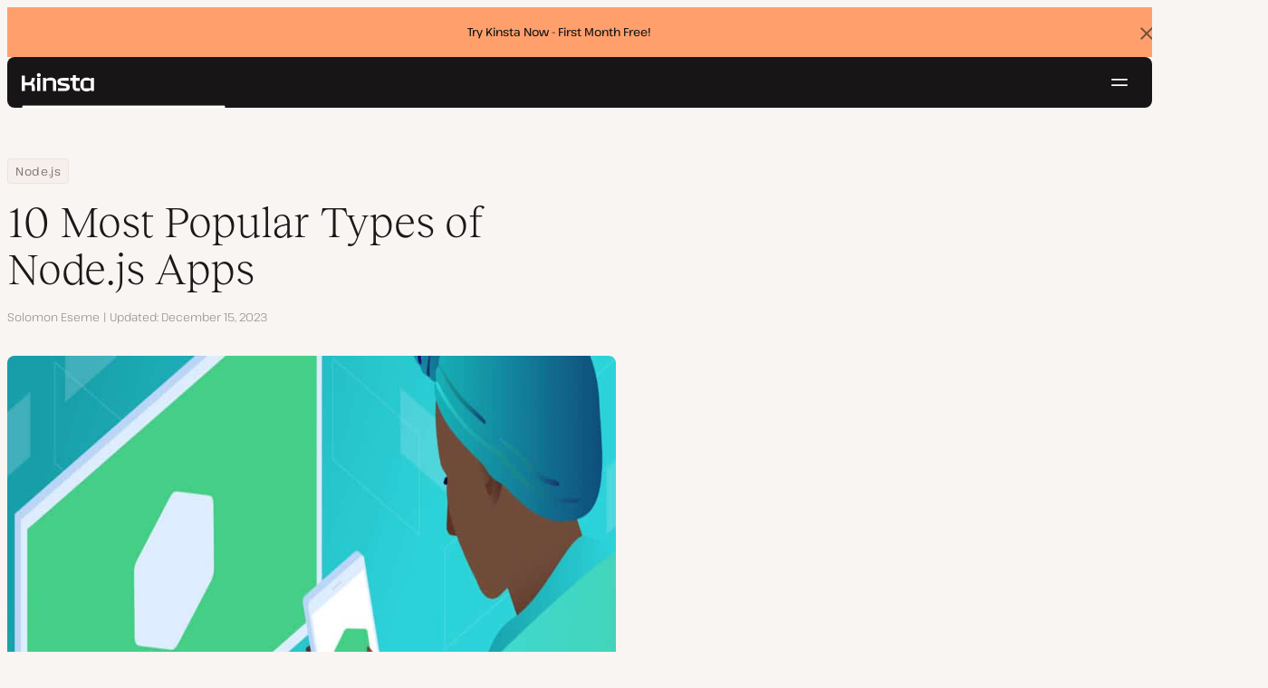

--- FILE ---
content_type: text/html; charset=UTF-8
request_url: https://kinsta.com/blog/node-js-apps/?utm_campaign=Kinsta%20Newsletter%20-%20English&utm_source=hs_email&utm_medium=email&_hsenc=p2ANqtz--O6-tkBFPFfX6ZvNumZT2uu8-WvG0Vaf7XylV9SSqvz1X0zdJmDNpc3sS-9ZKApCQ_rJ9F
body_size: 21572
content:
<!DOCTYPE html>
<html lang="en-US">
<head>

<meta charset="UTF-8">
<meta name="viewport" content="width=device-width, initial-scale=1">
<meta name="theme-color" content="#f5ede9">

<!--
<pre>
                                                ..                   ▄■▀▀▀▀■
 ▄██████▄                                   –▀▀▀▀▀ ▀▀––            .▀        ▀
█▀  ▀████ ░  ████ ███▄ ░███▄ █████▄   ▄█████████▄▄███████████▄ ▄██████▄ ▄██▄ ░
█    ████ ░ ████ ░████ ░█████ ░████ ░████▀▀▀▀██▀ ░  ████ ░   ████▀     ▀████ ░
 ▀   █▓▓█ ░█▓▓█ ░ █▓▓█ ░█▓▓█ ░ █▓▓█ ░▓▓█▀ ░   ▀     █▓▓█ ░  █▓▓█ ░      █▓▓█ ░
 . ┌─█▓▓█ █▓▓█ ░──█▒▒█─░█▒▒█─░─█▒▒█─░▀▒▒▒▒▒▒▒█▄──░──█▒▒█─░─█▒▒█ ░ ──────█▒▒█ ░
   : █░░█ ░█░░█ ░ █░░█ ░█░░█ ░ █░░█ ░  ▀░░░░░░░█ ░  █░░█ ░ █░░█ ░       █░░█ ░
   . █..█ ░ █..█ ░█..█ ░█..█ ░ █..█ ░     .  █..█ ░ █..█ ░  █..█ ░      █..█ ░
   | █  █ ░  █  █ █  █ ░█  █ ░ █  █ ░  ▄▀     █  █ ░█  █▄ ░  █  █▄    ▄██  █ ░
   └ ▀███ ░───████████ ░███▀ ░─████ ░ ██──────████ ░▀███▓▀ ░  ▀██████▀ ▀██▀ ░
      ░░░░░      ▀███▀  ░░░░░░ ████ ░ ███▄  ▄████ ░   ░░░░      ░░░░░░   ░░
           ▄                   ▀███ ░  ▀███████▀          .
   ┌──────▀▀▀▀ ▀▀─────────────── ██ ──────────────────────▀▀▄▄▄  ▄▄▄──────┐
   : ░                            ▀█▄    ▄                      ▀▀       ░ :
   |                                ▀––▀                                   |
   |        We're building a world-class hosting platform at Kinsta.       |
   |                                                                       |
   |        🌎 Remote             🧕 Diverse             💪 Kick-ass      |
   |                                                                       |
   |                                                                       |
   |        https://kinsta.com/careers/                     Join us!       |
   |                                                                       |
   |                                                                       |
   | ░                                                                   ░ |
   └───────▀▀▀▀ ▀▀───────────────────────────────────────────▀▀ ▀▀─────────┘
</pre>
-->

<link rel='preload' href='https://kinsta.com/wp-content/themes/kinsta/fonts/pathway-extreme-variable.woff2' as='font' type='font/woff2' crossorigin='anonymous' />
<link rel='preload' href='https://kinsta.com/wp-content/themes/kinsta/fonts/reckless-neue-light.woff2' as='font' type='font/woff2' crossorigin='anonymous' />
<link rel='preload' href='https://kinsta.com/wp-content/themes/kinsta/fonts/reckless-neue-regular.woff2' as='font' type='font/woff2' crossorigin='anonymous' />
<meta name='robots' content='index, follow, max-image-preview:large, max-snippet:-1, max-video-preview:-1' />
	<style>img:is([sizes="auto" i], [sizes^="auto," i]) { contain-intrinsic-size: 3000px 1500px }</style>
	
	<!-- This site is optimized with the Yoast SEO Premium plugin v24.6 (Yoast SEO v24.6) - https://yoast.com/wordpress/plugins/seo/ -->
	<title>10 Most Popular Types of Node.js Apps in 2026</title>
	<meta name="description" content="Several leading tech companies use Node.js to build applications. Here are some of the most popular types of Node.js apps with examples." />
	<link rel="canonical" href="https://kinsta.com/blog/node-js-apps/" />
	<meta property="og:locale" content="en_US" />
	<meta property="og:type" content="article" />
	<meta property="og:title" content="10 Most Popular Types of Node.js Apps" />
	<meta property="og:description" content="Several leading tech companies use Node.js to build applications. Here are some of the most popular types of Node.js apps with examples." />
	<meta property="og:url" content="https://kinsta.com/blog/node-js-apps/" />
	<meta property="og:site_name" content="Kinsta®" />
	<meta property="article:publisher" content="https://www.facebook.com/kinstahosting" />
	<meta property="article:published_time" content="2021-08-16T08:11:01+00:00" />
	<meta property="article:modified_time" content="2023-12-15T15:02:06+00:00" />
	<meta property="og:image" content="https://kinsta.com/wp-content/uploads/2021/08/node-js-apps.jpg" />
	<meta property="og:image:width" content="1460" />
	<meta property="og:image:height" content="730" />
	<meta property="og:image:type" content="image/jpeg" />
	<meta name="author" content="Solomon Eseme" />
	<meta name="twitter:card" content="summary_large_image" />
	<meta name="twitter:description" content="Several leading tech companies use Node.js to build applications. Here are some of the most popular types of Node.js apps with examples." />
	<meta name="twitter:image" content="https://kinsta.com/wp-content/uploads/2021/08/node-js-apps.jpg" />
	<meta name="twitter:creator" content="@kaperskyguru" />
	<meta name="twitter:site" content="@kinsta" />
	<meta name="twitter:label1" content="Written by" />
	<meta name="twitter:data1" content="Solomon Eseme" />
	<meta name="twitter:label2" content="Est. reading time" />
	<meta name="twitter:data2" content="9 minutes" />
	<script type="application/ld+json" class="yoast-schema-graph">{"@context":"https://schema.org","@graph":[{"@type":"Article","@id":"https://kinsta.com/blog/node-js-apps/#article","isPartOf":{"@id":"https://kinsta.com/blog/node-js-apps/"},"author":{"name":"Solomon Eseme","@id":"https://kinsta.com/#/schema/person/51c9c77fa35cf1ef9a46308358441ab2"},"headline":"10 Most Popular Types of Node.js Apps","datePublished":"2021-08-16T08:11:01+00:00","dateModified":"2023-12-15T15:02:06+00:00","mainEntityOfPage":{"@id":"https://kinsta.com/blog/node-js-apps/"},"wordCount":1810,"publisher":{"@id":"https://kinsta.com/#organization"},"image":{"@id":"https://kinsta.com/blog/node-js-apps/#primaryimage"},"thumbnailUrl":"https://kinsta.com/wp-content/uploads/2021/08/node-js-apps.jpg","keywords":["node.js","web development"],"inLanguage":"en-US"},{"@type":"WebPage","@id":"https://kinsta.com/blog/node-js-apps/","url":"https://kinsta.com/blog/node-js-apps/","name":"10 Most Popular Types of Node.js Apps in 2026","isPartOf":{"@id":"https://kinsta.com/#website"},"primaryImageOfPage":{"@id":"https://kinsta.com/blog/node-js-apps/#primaryimage"},"image":{"@id":"https://kinsta.com/blog/node-js-apps/#primaryimage"},"thumbnailUrl":"https://kinsta.com/wp-content/uploads/2021/08/node-js-apps.jpg","datePublished":"2021-08-16T08:11:01+00:00","dateModified":"2023-12-15T15:02:06+00:00","description":"Several leading tech companies use Node.js to build applications. Here are some of the most popular types of Node.js apps with examples.","breadcrumb":{"@id":"https://kinsta.com/blog/node-js-apps/#breadcrumb"},"inLanguage":"en-US","potentialAction":[{"@type":"ReadAction","target":["https://kinsta.com/blog/node-js-apps/"]}]},{"@type":"ImageObject","inLanguage":"en-US","@id":"https://kinsta.com/blog/node-js-apps/#primaryimage","url":"https://kinsta.com/wp-content/uploads/2021/08/node-js-apps.jpg","contentUrl":"https://kinsta.com/wp-content/uploads/2021/08/node-js-apps.jpg","width":1460,"height":730,"caption":"An illustration of a person looking at the same logo on both their computer screen and their mobile phone screen. Node.js apps, featured image."},{"@type":"BreadcrumbList","@id":"https://kinsta.com/blog/node-js-apps/#breadcrumb","itemListElement":[{"@type":"ListItem","position":1,"name":"Home","item":"https://kinsta.com/"},{"@type":"ListItem","position":2,"name":"Resource Center","item":"https://kinsta.com/resources/"},{"@type":"ListItem","position":3,"name":"Blog","item":"https://kinsta.com/blog/"},{"@type":"ListItem","position":4,"name":"Node.js","item":"https://kinsta.com/topic/node-js/"},{"@type":"ListItem","position":5,"name":"10 Most Popular Types of Node.js Apps"}]},{"@type":"WebSite","@id":"https://kinsta.com/#website","url":"https://kinsta.com/","name":"Kinsta®","description":"Kinsta: Simply better hosting.","publisher":{"@id":"https://kinsta.com/#organization"},"potentialAction":[{"@type":"SearchAction","target":{"@type":"EntryPoint","urlTemplate":"https://kinsta.com/?s={search_term_string}"},"query-input":{"@type":"PropertyValueSpecification","valueRequired":true,"valueName":"search_term_string"}}],"inLanguage":"en-US"},{"@type":"Organization","@id":"https://kinsta.com/#organization","name":"Kinsta","alternateName":"Kinsta Inc, Kinsta Ltd","url":"https://kinsta.com/","logo":{"@type":"ImageObject","inLanguage":"en-US","@id":"https://kinsta.com/#/schema/logo/image/","url":"https://kinsta.com/wp-content/uploads/2023/12/kinsta-logo.jpeg","contentUrl":"https://kinsta.com/wp-content/uploads/2023/12/kinsta-logo.jpeg","width":500,"height":500,"caption":"Kinsta"},"image":{"@id":"https://kinsta.com/#/schema/logo/image/"},"sameAs":["https://www.facebook.com/kinstahosting","https://x.com/kinsta","https://www.instagram.com/kinstahosting/","https://www.linkedin.com/company/kinsta/","https://www.pinterest.com/kinstahosting/","https://www.youtube.com/c/Kinsta","https://www.crunchbase.com/organization/kinsta-wordpress-hosting"],"description":"Kinsta: Simply better hosting for WordPress. Fast, secure, scalable, and backed by world-class support. Built to power your growth.","email":"contact@kinsta.com","telephone":"+1 (888) 610-2915","legalName":"Kinsta Inc.","foundingDate":"2013-12-01","numberOfEmployees":{"@type":"QuantitativeValue","minValue":"201","maxValue":"500"}},{"@type":"Person","@id":"https://kinsta.com/#/schema/person/51c9c77fa35cf1ef9a46308358441ab2","name":"Solomon Eseme","image":{"@type":"ImageObject","inLanguage":"en-US","@id":"https://kinsta.com/#/schema/person/image/","url":"https://kinsta.com/avatar/1c701993f8ff8c8df2a4c5664834a4e5?s=96&d=mm&r=g","contentUrl":"https://kinsta.com/avatar/1c701993f8ff8c8df2a4c5664834a4e5?s=96&d=mm&r=g","caption":"Solomon Eseme"},"description":"I am a Software Engineer and Content Creator who is geared toward building high-performing and innovative products following best practices and industry standards. I also love writing about it at Masteringbackend.com. Follow me on Twitter, LinkedIn, and About Me","sameAs":["https://masteringbackend.com","https://linkedin.com/in/solomoneseme","https://x.com/kaperskyguru"],"url":"https://kinsta.com/blog/author/solomoneseme/"}]}</script>
	<!-- / Yoast SEO Premium plugin. -->


<link rel="alternate" type="application/rss+xml" title="Kinsta® &raquo; Feed" href="https://kinsta.com/feed/" />
<link rel='stylesheet' id='kinsta-css-style-css' href='https://kinsta.com/wp-content/themes/kinsta/dist/style.css?ver=db665685ee0b43d0ab51' type='text/css' media='all' />
<link rel="https://api.w.org/" href="https://kinsta.com/wp-json/" /><link rel="alternate" title="JSON" type="application/json" href="https://kinsta.com/wp-json/wp/v2/posts/99862" /><link rel='shortlink' href='https://kinsta.com/?p=99862' />
<link rel="alternate" title="oEmbed (JSON)" type="application/json+oembed" href="https://kinsta.com/wp-json/oembed/1.0/embed?url=https%3A%2F%2Fkinsta.com%2Fblog%2Fnode-js-apps%2F" />
<link rel="alternate" title="oEmbed (XML)" type="text/xml+oembed" href="https://kinsta.com/wp-json/oembed/1.0/embed?url=https%3A%2F%2Fkinsta.com%2Fblog%2Fnode-js-apps%2F&#038;format=xml" />

<link rel="alternate" href="https://kinsta.com/blog/node-js-apps/" hreflang="x-default" />
<link rel="alternate" href="https://kinsta.com/blog/node-js-apps/" hreflang="en" />
<link rel="alternate" href="https://kinsta.com/fr/blog/applications-node-js/" hreflang="fr" />
<link rel="alternate" href="https://kinsta.com/de/blog/node-js-apps/" hreflang="de" />
<link rel="alternate" href="https://kinsta.com/es/blog/node-js-aplicaciones/" hreflang="es" />
<link rel="alternate" href="https://kinsta.com/it/blog/app-node-js/" hreflang="it" />
<link rel="alternate" href="https://kinsta.com/pt/blog/aplicativos-node-js/" hreflang="pt" />
<link rel="alternate" href="https://kinsta.com/nl/blog/node-js-apps/" hreflang="nl" />
<link rel="alternate" href="https://kinsta.com/se/blog/node-js-appar/" hreflang="sv" />
<link rel="alternate" href="https://kinsta.com/jp/blog/node-js-apps/" hreflang="ja" />
<script>window.$kinsta = {"env":"production","maintenanceMode":false,"siteURL":"https:\/\/kinsta.com\/","siteCode":"en","languageCode":"en","restBaseURL":"https:\/\/kinsta.com\/wp-json\/","adminAjaxURL":"https:\/\/kinsta.com\/wp-admin\/admin-ajax.php","themeDirURL":"https:\/\/kinsta.com\/wp-content\/themes\/kinsta\/","uploadDirBaseURL":"https:\/\/kinsta.com\/wp-content\/uploads\/","postURL":{"\/legal\/privacy-policy":"https:\/\/kinsta.com\/legal\/privacy-policy\/","\/legal\/terms-service":"https:\/\/kinsta.com\/legal\/terms-service\/","\/pricing":"https:\/\/kinsta.com\/pricing\/","\/signup":"https:\/\/kinsta.com\/signup\/","\/contact-us":"https:\/\/kinsta.com\/contact-us\/","\/pricing-calculator":"https:\/\/kinsta.com\/pricing-calculator\/","\/application-hosting\/pricing":"https:\/\/kinsta.com\/application-hosting\/pricing\/","\/database-hosting\/pricing":"https:\/\/kinsta.com\/database-hosting\/pricing\/"},"stripe":{"publicKey":"pk_live_r16EiSaRITiPDMKQjLeoOviT"},"currencyRates":{"EUR":0.85455199999999998,"JPY":158.21809999999999},"isSingular":true,"wpPost":{"id":99862,"title":"10 Most Popular Types of Node.js Apps","type":"post"}}</script>
            <script type="application/ld+json" id="wl-jsonld">[{"@context":"http:\/\/schema.org","@id":"http:\/\/data.wordlift.io\/wl0150038\/post\/10_best_apps_to_build_with_node-js","@type":"Article","description":"Node.js has been around for a while, with many recorded testimonies of how efficient and fast it makes building and scaling enterprise-level applications. These Node.js apps by several leading tech companies solve business needs with efficient, easy, and flexible APIs. It\u2019s also an excellent tool for collaborative development, allowing both the frontend and the backend...","mainEntityOfPage":"https:\/\/kinsta.com\/blog\/node-js-apps\/","image":[{"@type":"ImageObject","url":"https:\/\/kinsta.com\/wp-content\/uploads\/2021\/08\/node-js-apps-1200x675.jpg","width":1200,"height":675},{"@type":"ImageObject","url":"https:\/\/kinsta.com\/wp-content\/uploads\/2021\/08\/node-js-apps.jpg","width":1460,"height":730}],"headline":"10 Most Popular Types of Node.js Apps","datePublished":"2021-08-16T10:11:01+00:00","dateModified":"2023-12-15T16:02:06+00:00","wordCount":1769,"keywords":"node.js,web development","articleSection":["Uncategorized"],"commentCount":"0","inLanguage":"en-US","publisher":{"@type":"Organization","@id":"http:\/\/data.wordlift.io\/wl0150038\/entity\/kinsta","name":"Kinsta","sameAs":["https:\/\/opencorporates.com\/companies\/us_de\/7460224.rdf","https:\/\/opencorporates.com\/companies\/gb\/09030972.rdf","https:\/\/www.linkedin.com\/company\/kinsta\/","https:\/\/profiles.wordpress.org\/kinstahosting\/","https:\/\/www.facebook.com\/kinstahosting","https:\/\/www.instagram.com\/kinstahosting\/","https:\/\/www.youtube.com\/kinsta","https:\/\/x.com\/kinsta","https:\/\/www.wikidata.org\/wiki\/Q106594994","https:\/\/www.crunchbase.com\/organization\/kinsta-wordpress-hosting","https:\/\/github.com\/kinsta\/","https:\/\/g.co\/kgs\/U4eJWpY"],"logo":{"@type":"ImageObject","url":"https:\/\/kinsta.com\/wp-content\/uploads\/2020\/12\/kinsta-logo--publisher-logo.png","width":600,"height":60}},"author":{"@type":"Person","@id":"http:\/\/data.wordlift.io\/wl0150038\/author\/solomoneseme","name":"Solomon Eseme","givenName":"Solomon","familyName":"Eseme","url":"https:\/\/kinsta.com\/blog\/author\/solomoneseme\/"},"mentions":[{"@id":"http:\/\/data.wordlift.io\/wl0150038\/post_tag\/node-js"},{"@id":"http:\/\/data.wordlift.io\/wl0150038\/post_tag\/web-development"},{"@id":"http:\/\/data.wordlift.io\/wl0150038\/term\/topic\/javascript_frameworks"},{"@id":"http:\/\/data.wordlift.io\/wl0150038\/term\/topic\/node-js"}]},{"@context":"http:\/\/schema.org","name":"node.js","@type":["Thing"],"@id":"http:\/\/data.wordlift.io\/wl0150038\/post_tag\/node-js","description":"","url":["https:\/\/kinsta.com\/blog\/tag\/node-js\/"],"mainEntityOfPage":"https:\/\/kinsta.com\/blog\/tag\/node-js\/"},{"@context":"http:\/\/schema.org","name":"web development","@type":["Thing"],"@id":"http:\/\/data.wordlift.io\/wl0150038\/post_tag\/web-development","description":"","url":["https:\/\/kinsta.com\/blog\/tag\/web-development\/"],"mainEntityOfPage":"https:\/\/kinsta.com\/blog\/tag\/web-development\/"},{"@context":"http:\/\/schema.org","name":"JavaScript Frameworks","@type":["Thing"],"@id":"http:\/\/data.wordlift.io\/wl0150038\/term\/topic\/javascript_frameworks","description":"","mainEntityOfPage":"https:\/\/kinsta.com\/topic\/javascript-frameworks\/"},{"@context":"http:\/\/schema.org","name":"Node.js","@type":["Thing"],"@id":"http:\/\/data.wordlift.io\/wl0150038\/term\/topic\/node-js","description":"Read our Node.js related content and learn about a range of topics, from how to Install Node.js, to building and hosting Node.js applications, and head-to-head comparisons to explore how Node.js stacks up against similar JavaScript environments.","mainEntityOfPage":"https:\/\/kinsta.com\/topic\/node-js\/"}]</script><link rel="icon" href="https://kinsta.com/wp-content/uploads/2024/09/cropped-Kinsta-black-favicon-1-32x32.png" sizes="32x32" />
<link rel="icon" href="https://kinsta.com/wp-content/uploads/2024/09/cropped-Kinsta-black-favicon-1-192x192.png" sizes="192x192" />
<link rel="apple-touch-icon" href="https://kinsta.com/wp-content/uploads/2024/09/cropped-Kinsta-black-favicon-1-180x180.png" />
<meta name="msapplication-TileImage" content="https://kinsta.com/wp-content/uploads/2024/09/cropped-Kinsta-black-favicon-1-270x270.png" />
		<style type="text/css" id="wp-custom-css">
			
		</style>
		</head>

<body class="post-template-default single single-post postid-99862 single-format-standard wp-embed-responsive object-99862">

<a class="skip-to-content" href="#main">
  Skip to content</a>


<div class="site-header">
    <div  id="kinsta-global-banner" class="kinsta-global-banner kinsta-global-banner kinsta-global-banner--link" data-hash="adf5752883d063003bb5db9057f54c32" data-event-label="try-kinsta-now-f">
    <span class="kinsta-global-banner__flash-animation"></span>
            <div class="kinsta-global-banner__inner">
            <p>
                <a  href="https://kinsta.com/pricing/">
                                        Try Kinsta Now - First Month Free!                                    </a>
            </p>
        </div>
    </div>

<header id="nav" class="topbar-container theme--dark spectra-variables">
    <div class="topbar" data-state-search="collapsed">
        <div class="topbar__inner">
            <div class="topbar__homebar">
    <a  href="https://kinsta.com/" class="topbar__logo" rel="home">
        <svg  class="icon icon--logo" aria-hidden="true" focusable="false" title="Kinsta®"><use xlink:href="https://kinsta.com/wp-content/themes/kinsta/dist/sprite.svg?v=3348f16a42c181bac305dd2a218085b3#logo" /></svg><span class="screen-reader-text">Kinsta®</span>    </a>

    <a  href="#nav" id="nav-toggle" class="topbar__burger" aria-label="Hamburger menu" aria-haspopup="true" aria-expanded="false">
        <svg  class="icon icon--hamburger" aria-hidden="true" focusable="false" title="Navigation"><use xlink:href="https://kinsta.com/wp-content/themes/kinsta/dist/sprite.svg?v=3348f16a42c181bac305dd2a218085b3#hamburger" /></svg><span class="screen-reader-text">Navigation</span>    </a>
</div>
<nav class="megamenu" aria-label="Main menu">
    <ul class="megamenu__ul">
                                <li class="megamenu__li megamenu__li--has-children">
                <a  id="megamenu-item-0" tabindex="0" href="#megamenu-item-0__child" class="megamenu__item button button--small button--tertiary megamenu__item--has-children js-megamenu-toggle-button">
                    <span class="megamenu__item__title">
                        Platform                    </span>
                    <svg  class="icon icon--chevron" aria-hidden="true" focusable="false"><use xlink:href="https://kinsta.com/wp-content/themes/kinsta/dist/sprite.svg?v=3348f16a42c181bac305dd2a218085b3#chevron" /></svg>                </a>
                
<div  id="megamenu-item-0__child" class="megamenu__dropdown">
    <div class="megamenu__dropdown__inner">
        <div  class="megamenu__dropdown__container platform-dropdown">
    <div class="megamenu__dropdown__columns">
                    <div class="megamenu__dropdown__column">
                        <h6 class="megamenu__dropdown__column__title">WordPress highlights</h6>
                <ul class="megamenu__dropdown__column__list">
                            <li class="megamenu__dropdown__li">
                    <a  href="https://kinsta.com/wordpress-hosting/" class="megamenu__dropdown__item button button--tertiary button--small">
        <div class="megamenu__dropdown__item__text">
        <span class="megamenu__dropdown__item__title">
            Managed hosting for WordPress         </span>
            </div>
</a>
                </li>
                            <li class="megamenu__dropdown__li">
                    <a  href="https://kinsta.com/wordpress-hosting/migration/" class="megamenu__dropdown__item button button--tertiary button--small">
        <div class="megamenu__dropdown__item__text">
        <span class="megamenu__dropdown__item__title">
            Free site migrations        </span>
            </div>
</a>
                </li>
                            <li class="megamenu__dropdown__li">
                    <a  href="https://kinsta.com/add-ons/kinsta-automatic-updates/" class="megamenu__dropdown__item button button--tertiary button--small">
        <div class="megamenu__dropdown__item__text">
        <span class="megamenu__dropdown__item__title">
            Automatic Updates        </span>
            </div>
</a>
                </li>
                            <li class="megamenu__dropdown__li">
                    <a  href="https://kinsta.com/edge-caching/" class="megamenu__dropdown__item button button--tertiary button--small">
        <div class="megamenu__dropdown__item__text">
        <span class="megamenu__dropdown__item__title">
            Edge caching        </span>
            </div>
</a>
                </li>
                            <li class="megamenu__dropdown__li">
                    <a  href="https://kinsta.com/apm-tool/" class="megamenu__dropdown__item button button--tertiary button--small">
        <div class="megamenu__dropdown__item__text">
        <span class="megamenu__dropdown__item__title">
            APM tool        </span>
            </div>
</a>
                </li>
                            <li class="megamenu__dropdown__li">
                    <a  href="https://kinsta.com/add-ons/" class="megamenu__dropdown__item button button--tertiary button--small">
        <div class="megamenu__dropdown__item__text">
        <span class="megamenu__dropdown__item__title">
            WordPress Add-ons        </span>
            </div>
</a>
                </li>
                            <li class="megamenu__dropdown__li">
                    <a  href="https://kinsta.com/cloudflare-integration/" class="megamenu__dropdown__item button button--tertiary button--small">
        <div class="megamenu__dropdown__item__text">
        <span class="megamenu__dropdown__item__title">
            Cloudflare integration        </span>
            </div>
</a>
                </li>
                            <li class="megamenu__dropdown__li">
                    <a  href="https://kinsta.com/wordpress-hosting/security/" class="megamenu__dropdown__item button button--tertiary button--small">
        <div class="megamenu__dropdown__item__text">
        <span class="megamenu__dropdown__item__title">
            Security &amp; backups        </span>
            </div>
</a>
                </li>
                            <li class="megamenu__dropdown__li">
                    <a  href="https://kinsta.com/kinsta-support/" class="megamenu__dropdown__item button button--tertiary button--small">
        <div class="megamenu__dropdown__item__text">
        <span class="megamenu__dropdown__item__title">
            Expert support        </span>
            </div>
</a>
                </li>
                    </ul>
    </div>
                    <div class="megamenu__dropdown__column platform-extensions merge-next">
                        <h6 class="megamenu__dropdown__column__title">Platform extensions</h6>
                <ul class="megamenu__dropdown__column__list">
                            <li class="megamenu__dropdown__li">
                    <a  href="https://kinsta.com/devkinsta/" class="megamenu__dropdown__item button button--tertiary button--small">
        <div class="megamenu__dropdown__item__text">
        <span class="megamenu__dropdown__item__title">
            DevKinsta        </span>
            </div>
</a>
                </li>
                            <li class="megamenu__dropdown__li">
                    <a  href="https://kinsta.com/docs/kinsta-api/" class="megamenu__dropdown__item button button--tertiary button--small">
        <div class="megamenu__dropdown__item__text">
        <span class="megamenu__dropdown__item__title">
            API        </span>
            </div>
</a>
                </li>
                    </ul>
    </div>
                    <div class="megamenu__dropdown__column sevalla">
                        <h6 class="megamenu__dropdown__column__title">Sevalla</h6>
                <ul class="megamenu__dropdown__column__list">
                            <li class="megamenu__dropdown__li">
                    <a  href="https://sevalla.com/application-hosting/" target="_blank" class="megamenu__dropdown__item button button--tertiary button--small" rel="noopener noreferrer">
        <div class="megamenu__dropdown__item__text">
        <span class="megamenu__dropdown__item__title">
            Application hosting        </span>
            </div>
</a>
                </li>
                            <li class="megamenu__dropdown__li">
                    <a  href="https://sevalla.com/database-hosting/" target="_blank" class="megamenu__dropdown__item button button--tertiary button--small" rel="noopener noreferrer">
        <div class="megamenu__dropdown__item__text">
        <span class="megamenu__dropdown__item__title">
            Database hosting        </span>
            </div>
</a>
                </li>
                            <li class="megamenu__dropdown__li">
                    <a  href="https://sevalla.com/static-site-hosting/" target="_blank" class="megamenu__dropdown__item button button--tertiary button--small" rel="noopener noreferrer">
        <div class="megamenu__dropdown__item__text">
        <span class="megamenu__dropdown__item__title">
            Static site hosting        </span>
            </div>
</a>
                </li>
                    </ul>
    </div>
                    <div class="megamenu__dropdown__column">
                        <h6 class="megamenu__dropdown__column__title">What&#039;s New</h6>
                <ul class="megamenu__dropdown__column__list">
                            <li class="megamenu__dropdown__li">
                    <div class="posts-grid posts-grid--1-cols megamenu__dropdown__item-query">
<div class="post-preview post-204303 changelog type-changelog status-publish has-post-thumbnail hentry">
    <a class="post-preview__thumbnail" aria-hidden="true" tabindex="-1" href="https://kinsta.com/changelog/kinsta-api-jan-2026/">
                        <img width="800" height="400" src="https://kinsta.com/wp-content/uploads/2026/01/new-api-endpoints_4-800x400.png" class="attachment-kinsta-thumbnail size-kinsta-thumbnail wp-post-image" alt="" aria-hidden="true" tabindex="-1" decoding="async" fetchpriority="high" />            </a>

    <div class="post-preview__content">
        
<div class="post-preview__title-excerpt">
    <h2 class="post-preview__title">
                <a  href="https://kinsta.com/changelog/kinsta-api-jan-2026/" class="post-preview__link">
            Manage WordPress plugins and themes with the Kinsta API        </a>
    </h2>

    </div>
    </div>
</div>
</div>                </li>
                            <li class="megamenu__dropdown__li">
                    <a  href="https://kinsta.com/changelog/" class="megamenu__dropdown__item button button--tertiary button--small megamenu__dropdown__item--more">
        <div class="megamenu__dropdown__item__text">
        <span class="megamenu__dropdown__item__title">
            More changelogs        </span>
            </div>
</a>
                </li>
                    </ul>
    </div>
            </div>
</div>
    </div>
</div>
            </li>
                                <li class="megamenu__li megamenu__li--has-children">
                <a  id="megamenu-item-1" tabindex="0" href="#megamenu-item-1__child" class="megamenu__item button button--small button--tertiary megamenu__item--has-children js-megamenu-toggle-button">
                    <span class="megamenu__item__title">
                        Solutions                    </span>
                    <svg  class="icon icon--chevron" aria-hidden="true" focusable="false"><use xlink:href="https://kinsta.com/wp-content/themes/kinsta/dist/sprite.svg?v=3348f16a42c181bac305dd2a218085b3#chevron" /></svg>                </a>
                
<div  id="megamenu-item-1__child" class="megamenu__dropdown">
    <div class="megamenu__dropdown__inner">
        <div  class="megamenu__dropdown__container">
    <div class="megamenu__dropdown__columns">
                    <div class="megamenu__dropdown__column">
                        <h6 class="megamenu__dropdown__column__title">Who we serve</h6>
                <ul class="megamenu__dropdown__column__list">
                            <li class="megamenu__dropdown__li">
                    <a  href="https://kinsta.com/wordpress-hosting/agencies/" class="megamenu__dropdown__item button button--tertiary button--small">
        <div class="megamenu__dropdown__item__text">
        <span class="megamenu__dropdown__item__title">
            Agency        </span>
            </div>
</a>
                </li>
                            <li class="megamenu__dropdown__li">
                    <a  href="https://kinsta.com/wordpress-hosting/small-business/" class="megamenu__dropdown__item button button--tertiary button--small">
        <div class="megamenu__dropdown__item__text">
        <span class="megamenu__dropdown__item__title">
            Small business        </span>
            </div>
</a>
                </li>
                            <li class="megamenu__dropdown__li">
                    <a  href="https://kinsta.com/wordpress-hosting/enterprise/" class="megamenu__dropdown__item button button--tertiary button--small">
        <div class="megamenu__dropdown__item__text">
        <span class="megamenu__dropdown__item__title">
            Enterprise        </span>
            </div>
</a>
                </li>
                            <li class="megamenu__dropdown__li">
                    <a  href="https://kinsta.com/wordpress-hosting/education/" class="megamenu__dropdown__item button button--tertiary button--small">
        <div class="megamenu__dropdown__item__text">
        <span class="megamenu__dropdown__item__title">
            Education        </span>
            </div>
</a>
                </li>
                            <li class="megamenu__dropdown__li">
                    <a  href="https://kinsta.com/wordpress-hosting/woocommerce/" class="megamenu__dropdown__item button button--tertiary button--small">
        <div class="megamenu__dropdown__item__text">
        <span class="megamenu__dropdown__item__title">
            WooCommerce store        </span>
            </div>
</a>
                </li>
                            <li class="megamenu__dropdown__li">
                    <a  href="https://kinsta.com/wordpress-hosting/nonprofits/" class="megamenu__dropdown__item button button--tertiary button--small">
        <div class="megamenu__dropdown__item__text">
        <span class="megamenu__dropdown__item__title">
            Non-profit organization        </span>
            </div>
</a>
                </li>
                            <li class="megamenu__dropdown__li">
                    <a  href="https://kinsta.com/wordpress-hosting/single-sites/" class="megamenu__dropdown__item button button--tertiary button--small">
        <div class="megamenu__dropdown__item__text">
        <span class="megamenu__dropdown__item__title">
            Single high-resource site        </span>
            </div>
</a>
                </li>
                    </ul>
    </div>
                    <div class="megamenu__dropdown__column">
                        <h6 class="megamenu__dropdown__column__title">Partnership programs</h6>
                <ul class="megamenu__dropdown__column__list">
                            <li class="megamenu__dropdown__li">
                    <a  href="https://kinsta.com/affiliates/" class="megamenu__dropdown__item button button--tertiary button--small">
        <div class="megamenu__dropdown__item__text">
        <span class="megamenu__dropdown__item__title">
            Affiliate Program        </span>
            </div>
</a>
                </li>
                            <li class="megamenu__dropdown__li">
                    <a  href="https://kinsta.com/agency-partner-program/" class="megamenu__dropdown__item button button--tertiary button--small">
        <div class="megamenu__dropdown__item__text">
        <span class="megamenu__dropdown__item__title">
            Agency Partner Program        </span>
            </div>
</a>
                </li>
                    </ul>
    </div>
                    <div class="megamenu__dropdown__column">
                        <h6 class="megamenu__dropdown__column__title">Case studies</h6>
                <ul class="megamenu__dropdown__column__list">
                            <li class="megamenu__dropdown__li">
                    <div class="posts-grid posts-grid--1-cols megamenu__dropdown__item-query">
<div class="post-preview post-203120 case_studies type-case_studies status-publish has-post-thumbnail hentry segment-enterprise segment-lms">
    <a class="post-preview__thumbnail" aria-hidden="true" tabindex="-1" href="https://kinsta.com/clients/themartechsummit/">
                        <img width="800" height="400" src="https://kinsta.com/wp-content/uploads/2025/12/case-study-martechsummit-800x400.png" class="attachment-kinsta-thumbnail size-kinsta-thumbnail wp-post-image" alt="" aria-hidden="true" tabindex="-1" decoding="async" />            </a>

    <div class="post-preview__content">
        
<div class="post-preview__title-excerpt">
    <h2 class="post-preview__title">
                <a  href="https://kinsta.com/clients/themartechsummit/" class="post-preview__link">
            How The MarTech Summit won back hours lost to site outages        </a>
    </h2>

    </div>
    </div>
</div>
</div>                </li>
                            <li class="megamenu__dropdown__li">
                    <a  href="https://kinsta.com/clients/" class="megamenu__dropdown__item button button--tertiary button--small megamenu__dropdown__item--more">
        <div class="megamenu__dropdown__item__text">
        <span class="megamenu__dropdown__item__title">
            More case studies        </span>
            </div>
</a>
                </li>
                    </ul>
    </div>
            </div>
</div>
    </div>
</div>
            </li>
                                <li class="megamenu__li">
                <a  id="megamenu-item-2" tabindex="0" href="https://kinsta.com/pricing/" class="megamenu__item button button--small button--tertiary">
                    <span class="megamenu__item__title">
                        Pricing                    </span>
                                    </a>
                            </li>
                                <li class="megamenu__li megamenu__li--has-children">
                <a  id="megamenu-item-3" tabindex="0" href="#megamenu-item-3__child" class="megamenu__item button button--small button--tertiary megamenu__item--has-children js-megamenu-toggle-button">
                    <span class="megamenu__item__title">
                        Resources                    </span>
                    <svg  class="icon icon--chevron" aria-hidden="true" focusable="false"><use xlink:href="https://kinsta.com/wp-content/themes/kinsta/dist/sprite.svg?v=3348f16a42c181bac305dd2a218085b3#chevron" /></svg>                </a>
                
<div  id="megamenu-item-3__child" class="megamenu__dropdown">
    <div class="megamenu__dropdown__inner">
        <div  class="megamenu__dropdown__container">
    <div class="megamenu__dropdown__columns">
                    <div class="megamenu__dropdown__column">
                        <h6 class="megamenu__dropdown__column__title">Explore</h6>
                <ul class="megamenu__dropdown__column__list">
                            <li class="megamenu__dropdown__li">
                    <a  href="https://kinsta.com/resources/" class="megamenu__dropdown__item button button--tertiary button--small">
        <div class="megamenu__dropdown__item__text">
        <span class="megamenu__dropdown__item__title">
            Resource Center        </span>
            </div>
</a>
                </li>
                            <li class="megamenu__dropdown__li">
                    <a  href="https://kinsta.com/blog/" class="megamenu__dropdown__item button button--tertiary button--small">
        <div class="megamenu__dropdown__item__text">
        <span class="megamenu__dropdown__item__title">
            Blog        </span>
            </div>
</a>
                </li>
                            <li class="megamenu__dropdown__li">
                    <a  href="https://kinsta.com/docs/" class="megamenu__dropdown__item button button--tertiary button--small">
        <div class="megamenu__dropdown__item__text">
        <span class="megamenu__dropdown__item__title">
            Docs        </span>
            </div>
</a>
                </li>
                            <li class="megamenu__dropdown__li">
                    <a  href="https://kinsta.com/changelog/" class="megamenu__dropdown__item button button--tertiary button--small">
        <div class="megamenu__dropdown__item__text">
        <span class="megamenu__dropdown__item__title">
            Changelog        </span>
            </div>
</a>
                </li>
                    </ul>
    </div>
                    <div class="megamenu__dropdown__column">
                        <h6 class="megamenu__dropdown__column__title">Tools &amp; insights</h6>
                <ul class="megamenu__dropdown__column__list">
                            <li class="megamenu__dropdown__li">
                    <a  href="https://kinsta.com/kinsta-alternatives/" class="megamenu__dropdown__item button button--tertiary button--small">
        <div class="megamenu__dropdown__item__text">
        <span class="megamenu__dropdown__item__title">
            Kinsta vs. the competition        </span>
            </div>
</a>
                </li>
                            <li class="megamenu__dropdown__li">
                    <a  href="https://kinsta.com/tools/" class="megamenu__dropdown__item button button--tertiary button--small">
        <div class="megamenu__dropdown__item__text">
        <span class="megamenu__dropdown__item__title">
            Development tools        </span>
            </div>
</a>
                </li>
                            <li class="megamenu__dropdown__li">
                    <a  href="https://status.kinsta.com" target="_blank" class="megamenu__dropdown__item button button--tertiary button--small" rel="noopener noreferrer">
        <div class="megamenu__dropdown__item__text">
        <span class="megamenu__dropdown__item__title">
            System Status        </span>
            </div>
</a>
                </li>
                    </ul>
    </div>
                    <div class="megamenu__dropdown__column">
                        <h6 class="megamenu__dropdown__column__title">Latest Articles</h6>
                <ul class="megamenu__dropdown__column__list">
                            <li class="megamenu__dropdown__li">
                    <div class="posts-grid posts-grid--1-cols megamenu__dropdown__item-query">
<div class="post-preview post-203239 post type-post status-publish format-standard has-post-thumbnail hentry topic-kinsta-services wl_entity_type-article">
    <a class="post-preview__thumbnail" aria-hidden="true" tabindex="-1" href="https://kinsta.com/blog/scaling-smarter-not-harder/">
                        <img width="800" height="400" src="https://kinsta.com/wp-content/uploads/2025/12/scaling-smarter-not-harder-800x400.png" class="attachment-kinsta-thumbnail size-kinsta-thumbnail wp-post-image" alt="" aria-hidden="true" tabindex="-1" decoding="async" srcset="https://kinsta.com/wp-content/uploads/2025/12/scaling-smarter-not-harder-800x400.png 800w, https://kinsta.com/wp-content/uploads/2025/12/scaling-smarter-not-harder-300x150.png 300w, https://kinsta.com/wp-content/uploads/2025/12/scaling-smarter-not-harder-1024x512.png 1024w, https://kinsta.com/wp-content/uploads/2025/12/scaling-smarter-not-harder-768x384.png 768w, https://kinsta.com/wp-content/uploads/2025/12/scaling-smarter-not-harder.png 1470w" sizes="(max-width: 800px) 100vw, 800px" />            </a>

    <div class="post-preview__content">
        
<div class="post-preview__title-excerpt">
    <h2 class="post-preview__title">
                <a  href="https://kinsta.com/blog/scaling-smarter-not-harder/" class="post-preview__link">
            Scaling smarter, not harder: balancing growth with operational excellence        </a>
    </h2>

    </div>
    </div>
</div>
</div>                </li>
                            <li class="megamenu__dropdown__li">
                    <a  href="https://kinsta.com/blog/" class="megamenu__dropdown__item button button--tertiary button--small megamenu__dropdown__item--more">
        <div class="megamenu__dropdown__item__text">
        <span class="megamenu__dropdown__item__title">
            More blog posts        </span>
            </div>
</a>
                </li>
                    </ul>
    </div>
            </div>
</div>
    </div>
</div>
            </li>
                                <li class="megamenu__li megamenu__li--has-children">
                <a  id="megamenu-item-4" tabindex="0" href="#megamenu-item-4__child" class="megamenu__item button button--small button--tertiary megamenu__item--has-children js-megamenu-toggle-button">
                    <span class="megamenu__item__title">
                        Contact                    </span>
                    <svg  class="icon icon--chevron" aria-hidden="true" focusable="false"><use xlink:href="https://kinsta.com/wp-content/themes/kinsta/dist/sprite.svg?v=3348f16a42c181bac305dd2a218085b3#chevron" /></svg>                </a>
                
<div  id="megamenu-item-4__child" class="megamenu__dropdown">
    <div class="megamenu__dropdown__inner">
        <div  class="megamenu__dropdown__container">
    <div class="megamenu__dropdown__columns">
                    <div class="megamenu__dropdown__column">
                    <ul class="megamenu__dropdown__column__list">
                            <li class="megamenu__dropdown__li">
                    <a  href="https://kinsta.com/contact-us/" class="megamenu__dropdown__item button button--tertiary button--small megamenu__dropdown__item__contact__button">
            <div  class="megamenu__dropdown__item__prefix" aria-hidden="true">
            <span class="megamenu__item__icon"><svg  class="icon icon--paperplane-alt" aria-hidden="true" focusable="false"><use xlink:href="https://kinsta.com/wp-content/themes/kinsta/dist/sprite.svg?v=3348f16a42c181bac305dd2a218085b3#paperplane-alt" /></svg></span>        </div>
        <div class="megamenu__dropdown__item__text">
        <span class="megamenu__dropdown__item__title">
            Contact us        </span>
                    <span class="megamenu__dropdown__item__description">
                Via phone, email or WhatsApp            </span>
            </div>
</a>
                </li>
                    </ul>
    </div>
                    <div class="megamenu__dropdown__column">
                    <ul class="megamenu__dropdown__column__list">
                            <li class="megamenu__dropdown__li">
                    <a  href="https://kinsta.com/talk-to-sales/" class="megamenu__dropdown__item button button--tertiary button--small megamenu__dropdown__item__contact__button">
            <div  class="megamenu__dropdown__item__prefix" aria-hidden="true">
            <span class="megamenu__item__icon"><svg  class="icon icon--calendar-alt" aria-hidden="true" focusable="false"><use xlink:href="https://kinsta.com/wp-content/themes/kinsta/dist/sprite.svg?v=3348f16a42c181bac305dd2a218085b3#calendar-alt" /></svg></span>        </div>
        <div class="megamenu__dropdown__item__text">
        <span class="megamenu__dropdown__item__title">
            Talk to sales        </span>
                    <span class="megamenu__dropdown__item__description">
                Talk to one of our hosting experts            </span>
            </div>
</a>
                </li>
                    </ul>
    </div>
                    <div class="megamenu__dropdown__column">
                    <ul class="megamenu__dropdown__column__list">
                            <li class="megamenu__dropdown__li">
                    <a  href="https://community.kinsta.com/" class="megamenu__dropdown__item button button--tertiary button--small megamenu__dropdown__item__contact__button">
            <div  class="megamenu__dropdown__item__prefix" aria-hidden="true">
            <span class="megamenu__item__icon"><svg  class="icon icon--chat-alt" aria-hidden="true" focusable="false"><use xlink:href="https://kinsta.com/wp-content/themes/kinsta/dist/sprite.svg?v=3348f16a42c181bac305dd2a218085b3#chat-alt" /></svg></span>        </div>
        <div class="megamenu__dropdown__item__text">
        <span class="megamenu__dropdown__item__title">
            Ask the community        </span>
                    <span class="megamenu__dropdown__item__description">
                The Kinsta community is here to help            </span>
            </div>
</a>
                </li>
                    </ul>
    </div>
            </div>
</div>
    </div>
</div>
            </li>
            </ul>
</nav>

<div class="topbar__actions">
            <!-- <div class="topbar__search" id="search-form-container"> -->
            <form
                class="topbar__search"
                method='get' action='https://kinsta.com'            >
                <label>
                    <span class="screen-reader-text">Search</span>
                    <input name='s' type='text' required='required' value='' placeholder='Search&hellip;' />                </label>
                <button class="button button--tertiary button--small topbar__search__icon" aria-label="Search">
                    <svg  class="icon icon--search" aria-hidden="true" focusable="false"><use xlink:href="https://kinsta.com/wp-content/themes/kinsta/dist/sprite.svg?v=3348f16a42c181bac305dd2a218085b3#search" /></svg>                </button>
            </form>
        <!-- </div> -->
    
                    <a  href="https://my.kinsta.com/login/?lang=en" class="topbar__actions__item button button--small topbar__hidden-small button--tertiary">
            Login        </a>
                    <a  href="https://kinsta.com/signup/" class="topbar__actions__item button button--small button--primary">
            Try for free        </a>
    </div>
        </div>
    </div>
</header>

<script  type="text/javascript" src="https://kinsta.com/wp-content/themes/kinsta/dist/early-load.js?ver=b5c717e16ffd4155ffdf"></script></div>

<main id="main">


<link rel="stylesheet" href="https://kinsta.com/wp-content/themes/kinsta/dist/templates/article-dual-sidebar.css?ver=b0848b50c6a83971d82e" /><article class="post-99862 post type-post status-publish format-standard has-post-thumbnail hentry tag-node-js tag-web-development topic-javascript-frameworks topic-node-js wl_entity_type-article">
            
<div class="article-title container container--narrow">
            
    <nav  class="breadcrumbs breadcrumbs--only-last" aria-label="Breadcrumbs">
        <ol>
                                            <li  class="breadcrumbs__li">
                                            <a  href="https://kinsta.com/" class="breadcrumbs__link">
                            Home                        </a>
                                    </li>
                                            <li  class="breadcrumbs__li">
                                            <a  href="https://kinsta.com/resources/" class="breadcrumbs__link">
                            Resource Center                        </a>
                                    </li>
                                            <li  class="breadcrumbs__li">
                                            <a  href="https://kinsta.com/blog/" class="breadcrumbs__link">
                            Blog                        </a>
                                    </li>
                                            <li  class="breadcrumbs__li is-parent">
                                            <a  href="https://kinsta.com/topic/node-js/" class="breadcrumbs__link">
                            Node.js                        </a>
                                    </li>
                                            <li  class="breadcrumbs__li is-current">
                                            <span class="breadcrumbs__link" aria-current="true">
                            10 Most Popular Types of Node.js Apps                        </span>
                                    </li>
                    </ol>
    </nav>
    
            <h1 class="article-title__title">
            10 Most Popular Types of Node.js Apps        </h1>
    
    
            <dl class="article-title__meta">
                            <div class="article-title__meta__item">
                                        <dt class="article-title__meta__label screen-reader-text">Author</dt>
                    <dd class="article-title__meta__value"><a href="https://kinsta.com/blog/author/solomoneseme/" title="Posts by Solomon Eseme" rel="author">Solomon Eseme</a></dd>
                </div>
                            <div class="article-title__meta__item">
                                        <dt class="article-title__meta__label">Updated</dt>
                    <dd class="article-title__meta__value">December 15, 2023</dd>
                </div>
                    </dl>
    
    
            <img width="1024" height="512" src="https://kinsta.com/wp-content/uploads/2021/08/node-js-apps-1024x512.jpg" class="article-title__featured-image wp-post-image" alt="An illustration of a person looking at the same logo on both their computer screen and their mobile phone screen. Node.js apps, featured image." loading="eager" decoding="async" srcset="https://kinsta.com/wp-content/uploads/2021/08/node-js-apps-1024x512.jpg 1024w, https://kinsta.com/wp-content/uploads/2021/08/node-js-apps-300x150.jpg 300w, https://kinsta.com/wp-content/uploads/2021/08/node-js-apps-768x384.jpg 768w, https://kinsta.com/wp-content/uploads/2021/08/node-js-apps-360x180.jpg 360w, https://kinsta.com/wp-content/uploads/2021/08/node-js-apps.jpg 1460w" sizes="(max-width: 1024px) 100vw, 1024px" />    </div>
    
    <div class="article-dual-sidebar has-cta has-toc has-download">
        <div class="article-dual-sidebar__before">
            <div class="sidebar"><div class="sidebar-section sidebar-section--grow"><kinsta-sidebar-toc  show-download-post-form="true" json-auto-toc-props="{&quot;exclude&quot;:&quot;last&quot;}"></kinsta-sidebar-toc>
</div></div>        </div>

        <div class="js-anchor-hashes article-dual-sidebar__content" id="post-content-99862">
            <kinsta-language-notice></kinsta-language-notice>
            <div class="user-content post-content">
                <p>Node.js has been around for a while, with many recorded testimonies of how efficient and fast it makes building and scaling enterprise-level applications. These Node.js apps by several leading tech companies solve business needs with efficient, easy, and flexible APIs.</p>
<p>It’s also an excellent tool for collaborative development, allowing both the frontend and the backend of a product to be developed in one language, thereby allowing a unified team of <a href="https://kinsta.com/blog/what-is-javascript/">JavaScripters</a>.</p>
<p>In this article, we’ll discuss ten popular types of Node.js apps with examples. We’ll also spotlight the top leading companies using Node.js to help you determine why you should use Node.js.</p>
<p>Let’s begin!</p>
<div></div><kinsta-auto-toc heading="Table of Contents" exclude="last" list-style="arrow" selector="h2" count-number="-1"></kinsta-auto-toc>
<h2>What Is Node.js?</h2>
<p><a href="https://kinsta.com/blog/what-is-node-js/#nodejs-architecture-and-how-it-works" target="_blank" rel="noopener noreferrer">Node.js</a> is an asynchronous event-driven JavaScript runtime engine designed for building scalable network applications. It’s a fast, lightweight, efficient, and scalable development environment built with Chrome’s V8 JavaScript engine.</p>
<p>Node.js has shown tremendous increase and adoption among <a href="https://nodejs.org/de/blog/announcements/foundation-advances-growth/" target="_blank" rel="noopener noreferrer">Fortune 500 companies</a> since its first release in 2009 by Rahn Dahl.</p>
<p><span></span></p>
<aside data-bpk2zr="QzdnRU11a0xmSDZ6OHh2VERwSw==" data-86="UGZWbGtvUkt4bVVhSg==" id="OTk4NjI=" data-yknfajx="WEJBZ2wtZlFQbkkuRlUz" data-b="TzduTnNTMDQ5" class="WzIxOTgwLDIyMDQ0XQ==" data-utgrrl-="Ump1Tm90a0Fk" data-l.xeg="dW1ZaE1BUy54NDdEVnowYVdaSHJL" data-wge9c="VGJrM0RIUFpLSThw" data-w="MDV6bW5oMm84ckJSRw==" data-r3koi="InRvcCI=|ImVuX1VTIg==" data-msg1yuj="bC5LMUROcHJFVTNzdThReQ==" data-m="ZTJ1VnBNWFl6MVdobHk="></aside><h2>Why Use Node.js?</h2>
<p>Developers use Node.js primarily for non-blocking, event-driven applications and servers due to its single-threaded and real-time push architectures. It can also be great for developing traditional web application backends and APIs.</p>
<p>Below are few reasons why you might want to use Node.js and why it’s suitable for building apps.</p>
<h3>Scalability</h3>
<p>Node.js allows you to <a href="https://kinsta.com/application-hosting/node-js/">build applications that scale with the business</a>, using microservice architecture and containerization. You can achieve scalability and flexibility with almost zero effort.</p>
<h3>Performance</h3>
<p>Node.js offers improved performance benefits using Chrome’s V8 Engine. It’s a <a href="https://kinsta.com/blog/boosting-wordpress-performance/">high-performance system</a>, which is why companies like Uber and others adopted it in its early version in 2009.</p>
<h3>Microservice</h3>
<p>The microservice nature of Node.js is a huge advantage for maintainability. If you can split a codebase into small chunks, it’s more straightforward to maintain than a single bloated codebase.</p>
<h3>Usability</h3>
<p>The web application development process can be optimized and sped up when using Node.js because of its microservice architecture, the ability to use one programming language in both frontend and backend, and the availability of <a href="https://kinsta.com/blog/what-is-node-js/#what-is-npm">millions of libraries through NPM</a> to serve your exact development needs.</p>
<h2>Top Companies Building Node.js Apps</h2>
<p>Below is a list of popular companies running Node.js on their server to power their enterprise applications.</p>
<h3>Linkedin</h3>
<figure id="attachment_99863" aria-describedby="caption-attachment-99863" style="width: 1024px" class="wp-caption alignnone"><a href="https://kinsta.com/wp-content/uploads/2021/07/linkedin.png"><img loading="lazy" decoding="async" class="wp-image-99863 size-large" src="https://kinsta.com/wp-content/uploads/2021/07/linkedin-1024x496.png" alt="A screenshot of LinkedIn's homepage" width="1024" height="496" srcset="https://kinsta.com/wp-content/uploads/2021/07/linkedin-1024x496.png 1024w, https://kinsta.com/wp-content/uploads/2021/07/linkedin-300x145.png 300w, https://kinsta.com/wp-content/uploads/2021/07/linkedin-768x372.png 768w, https://kinsta.com/wp-content/uploads/2021/07/linkedin-1536x743.png 1536w, https://kinsta.com/wp-content/uploads/2021/07/linkedin-2048x991.png 2048w" sizes="auto, (max-width: 1024px) 100vw, 1024px" /></a><figcaption id="caption-attachment-99863" class="wp-caption-text">LinkedIn</figcaption></figure>
<p><a href="https://kinsta.com/blog/linkedin-statistics/" rel="noopener">LinkedIn</a> is a social media service for professional connections and career moves. It’s aimed at candidates seeking career advancement and companies looking for competitive candidates.</p>
<p>Linkedin started using Node.js for their mobile application only and then later migrated the entire codebase to it. They also recorded <a href="https://trio.dev/blog/companies-use-node-js" target="_blank" rel="noopener noreferrer">20 times faster app speed</a> than their previous iteration with <a href="https://kinsta.com/blog/ruby-on-rails-vs-node-js/">Ruby on Rails</a>.</p>
<h3>Netflix</h3>
<figure id="attachment_99864" aria-describedby="caption-attachment-99864" style="width: 1024px" class="wp-caption alignnone"><a href="https://kinsta.com/wp-content/uploads/2021/07/netflix.png"><img loading="lazy" decoding="async" class="wp-image-99864 size-large" src="https://kinsta.com/wp-content/uploads/2021/07/netflix-1024x436.png" alt="A screenshot of Netflix's homepage" width="1024" height="436" srcset="https://kinsta.com/wp-content/uploads/2021/07/netflix-1024x436.png 1024w, https://kinsta.com/wp-content/uploads/2021/07/netflix-300x128.png 300w, https://kinsta.com/wp-content/uploads/2021/07/netflix-768x327.png 768w, https://kinsta.com/wp-content/uploads/2021/07/netflix-1536x654.png 1536w, https://kinsta.com/wp-content/uploads/2021/07/netflix-2048x872.png 2048w" sizes="auto, (max-width: 1024px) 100vw, 1024px" /></a><figcaption id="caption-attachment-99864" class="wp-caption-text">Netflix</figcaption></figure>
<p><a href="https://www.netflix.com/" target="_blank" rel="noopener noreferrer">Netflix</a> is a video streaming platform with millions of users, allowing the <a href="https://kinsta.com/blog/video-hosting/">streaming</a> of films and television shows using any smart device or platform.</p>
<p>According to Netflix, they built their user interface (UI) with Node.js because of its modularity. Netflix experienced <a href="https://netflixtechblog.com/making-netflix-com-faster-f95d15f2e972" target="_blank" rel="noopener noreferrer">2x times faster</a> startup time when using Node.js.</p>
<h3>Uber</h3>
<figure id="attachment_99865" aria-describedby="caption-attachment-99865" style="width: 1024px" class="wp-caption aligncenter"><a href="https://kinsta.com/wp-content/uploads/2021/07/uber.png"><img loading="lazy" decoding="async" class="wp-image-99865 size-large" src="https://kinsta.com/wp-content/uploads/2021/07/uber-1024x600.png" alt="A screenshot of Uber's homepage" width="1024" height="600" srcset="https://kinsta.com/wp-content/uploads/2021/07/uber-1024x600.png 1024w, https://kinsta.com/wp-content/uploads/2021/07/uber-300x176.png 300w, https://kinsta.com/wp-content/uploads/2021/07/uber-768x450.png 768w, https://kinsta.com/wp-content/uploads/2021/07/uber-1536x899.png 1536w, https://kinsta.com/wp-content/uploads/2021/07/uber-2048x1199.png 2048w" sizes="auto, (max-width: 1024px) 100vw, 1024px" /></a><figcaption id="caption-attachment-99865" class="wp-caption-text">Uber</figcaption></figure>
<p><a href="https://www.uber.com/" target="_blank" rel="noopener noreferrer">Uber</a> is an international ride-hailing and transportation network application. It’s a no-brainer to realize that Uber has changed the transportation business. It is available in <a href="https://ride.guru/content/resources/rideshares-worldwide#UBER" target="_blank" rel="noopener noreferrer">85 countries</a> and over 900 cities worldwide, completing more than 14 million daily trips.</p>
<p>Most importantly, Uber is also an early adopter of Node.js.</p>
<p>The main reasons for their adoption are because Node.js boasts ease of error-checking, superior <a href="https://kinsta.com/blog/wordpress-debug/">debugging</a>, faster processing speeds, and continuous development.</p>
<p>These attributes boosted Uber’s development operations, allowing them to fix errors almost immediately without restarting the application process.</p>
<h3>PayPal</h3>
<figure id="attachment_99866" aria-describedby="caption-attachment-99866" style="width: 1024px" class="wp-caption alignnone"><a href="https://kinsta.com/wp-content/uploads/2021/07/paypal.png"><img loading="lazy" decoding="async" class="wp-image-99866 size-large" src="https://kinsta.com/wp-content/uploads/2021/07/paypal-1024x623.png" alt="A screenshot of PayPal's homepage" width="1024" height="623" srcset="https://kinsta.com/wp-content/uploads/2021/07/paypal-1024x623.png 1024w, https://kinsta.com/wp-content/uploads/2021/07/paypal-300x183.png 300w, https://kinsta.com/wp-content/uploads/2021/07/paypal-768x467.png 768w, https://kinsta.com/wp-content/uploads/2021/07/paypal-1536x934.png 1536w, https://kinsta.com/wp-content/uploads/2021/07/paypal-2048x1246.png 2048w" sizes="auto, (max-width: 1024px) 100vw, 1024px" /></a><figcaption id="caption-attachment-99866" class="wp-caption-text">PayPal</figcaption></figure>
<p><a href="https://paypal.com/" target="_blank" rel="noopener noreferrer">PayPal</a> is one of the <a href="https://kinsta.com/blog/paypal-alternative/">top online payment systems</a>, providing trustworthy payment services to millions of users across many supported countries. PayPal uses Node.js to build the user-facing content portion of their application.</p>
<p>Node.js unifies JavaScript on the frontend and the backend of every application. Most notably, what PayPal loves about Node.js is that it helps their development processes.</p>
<p>According to <a href="https://brainhub.eu/blog/9-famous-apps-using-node-js/" target="_blank" rel="noopener noreferrer">Brainhub</a>, Node.js has provided PayPal with a faster web application loading time, which is almost twice as fast and contains 33% fewer lines of code and 40% fewer files than their initial Java-based application.</p>
<h3>Mozilla</h3>
<figure id="attachment_99867" aria-describedby="caption-attachment-99867" style="width: 1024px" class="wp-caption aligncenter"><a href="https://kinsta.com/wp-content/uploads/2021/07/persona.png"><img loading="lazy" decoding="async" class="wp-image-99867 size-large" src="https://kinsta.com/wp-content/uploads/2021/07/persona-1024x649.png" alt="A screenshot of Mozilla Personas' homepage" width="1024" height="649" srcset="https://kinsta.com/wp-content/uploads/2021/07/persona-1024x649.png 1024w, https://kinsta.com/wp-content/uploads/2021/07/persona-300x190.png 300w, https://kinsta.com/wp-content/uploads/2021/07/persona-768x487.png 768w, https://kinsta.com/wp-content/uploads/2021/07/persona-1536x974.png 1536w, https://kinsta.com/wp-content/uploads/2021/07/persona.png 1826w" sizes="auto, (max-width: 1024px) 100vw, 1024px" /></a><figcaption id="caption-attachment-99867" class="wp-caption-text">Mozilla Personas</figcaption></figure>
<p>Mozilla Firefox is the <a href="https://kinsta.com/browser-market-share/">second most popular Web browser</a>. Mozilla uses Node.js as their primary language, and many of their web apps use it. <a href="https://addons.mozilla.org/en-US/firefox/addon/mozilla-personas/" target="_blank" rel="noopener noreferrer">Mozilla Persona</a>, for example, is a cross-platform sign-in technology built with Node.js.</p>
<aside data-uaen_f="V0RyNThKc3ZuWHdGYjY=" data-pmx="cl9CVTVhVERsNjN0anouZG8tMlBm" data-yqkg="WUdYNGcwX3pyRnhaMUtCSA==" data-kmrxtz="TVktc3cyS0hWeXht" data-k9f="THBCNjdDVVNOTw==" data-r3koi="Im1pZGRsZSI=|ImVuX1VTIg==" data-bcmfr="Uk5fNHU3UDNvVVNKRC50a2hDWg==" class="WzIxOTgwLDIyMDQ0XQ==" data-jr="Uk5sLm12WUdCOHo=" data-gjdj6="YzREaGt3cEIuR3JQ" id="OTk4NjI=" data-.0amn="TWRhNGY2WGpsWUozZ3RHVFMyMUU5" data-pqvbdgj="WTk3elpleWQ4cGxjT1hrV0thTkI="></aside><h2>10 Popular Types of Node.js Apps</h2>
<p>Below is our handpicked list of the top 10 types of Node.js apps you can build.</p>
<h3>Real-Time Collaboration Tools</h3>
<p>Node.js is a powerful engine for creating real-time collaborative tools ranging from coworking apps to project management, video and audio conferencing, and collaborative document editing.</p>
<p>That explains why Node.js is the bedrock for many popular collaborative tools owned by big tech companies, such as <a href="https://kinsta.com/blog/trello-vs-asana/">Trello for project management</a> and <a href="https://kinsta.com/blog/how-to-use-slack/">Slack for group chats</a> and remote team communications.</p>
<p>Node.js’ asynchronous and event-based architecture provides the bedrock and fits perfectly with building and scaling collaborative applications.</p>
<h3>Single-Page Applications</h3>
<p>Single-page applications (SPA) are not new concepts to web development. It’s a popular buzzword describing an approach in which the entire application fits on a single page, with a better developer’s experience.</p>
<p>Node.js is great for SPAs because it handles asynchronous calls and heavy input/output(I/O) workloads faster and more efficiently. For the seamless transition of data between Views and the server, the Node.js event loop is allowed to “delay” multiple concurrent requests from clients, allowing for smooth processing.</p>
<p>Node.js is also an excellent option for building out the backend of a SPA with its data-driven approach. We can use <a href="https://kinsta.com/blog/javascript-libraries/">JavaScript frameworks</a> such as <a href="https://kinsta.com/blog/what-is-express-js/">Express.js</a>, Adonis.js, or Koa to develop a <a href="https://masteringbackend.com/posts/backend-development-the-ultimate-guide" target="_blank" rel="noopener noreferrer">complex and data-intensive SPA backend</a>.</p>
<p> </p>
<h3>Real-Time Applications</h3>
<p>Building real-time network applications are one of the best features of Node.js. You can do it all, from <a href="https://masteringbackend.com/posts/build-a-real-time-chat-app-with-vue-3-socket-io-and-nodejs" target="_blank" rel="noopener noreferrer">building real-time chat applications</a> such as instant messaging (IM) and internet relay chat (IRC) applications to building complex real-time applications.</p>
<p>Node.js provides basic features for building and deploying real-time and network applications using the Event API. It can create an object, called emitters, that emit named events periodically and can be listened to by event handlers.</p>
<p>Owing to its event-based architecture, Node.js works efficiently with the WebSockets protocol, facilitating real-time two-way communication between the server and the client.</p>
<p>Node.js has excellent WebSockets support through libraries such as <a href="http://socket.io" target="_blank" rel="noopener noreferrer">Socket.io</a> and WebSocket-node, which you can use to quickly and effectively create and deploy <a href="https://kinsta.com/blog/chatbot/">real-time chats</a> in no time.</p>
<h3>Location-Based Applications</h3>
<p>The asynchronous nature of Node.js and its ability to provide real-time updates make it a top choice for building <a href="https://kinsta.com/docs/wordpress-hosting/mykinsta-tools/ip-geolocation/">location-based applications</a>.</p>
<p>In 2020, there was an increase in the number of location-based applications. Most of these applications use Node.js and other associated stacks because of Node.js’s features such as event-based architecture and asynchronous programming for building real-time and network applications.</p>
<h3>Streaming Applications</h3>
<p>Application streaming is a process of downloading parts of an application on-demand without overloading the server or the user’s local machine.</p>
<p>With stream API, <a href="https://kinsta.com/blog/what-is-node-js/" target="_blank" rel="noopener noreferrer">Node.js</a> can easily handle real-time data streams, which are the main feature of a streaming application. Node.js can also provide quick data synchronization between the server and the client, which improves user experience by minimizing delays using the Node.js event loop.</p>
<p>Node.js provides a readable and writable stream interface that you can use to process streams of data efficiently.</p>
<h3>Internet of Things (IoT)</h3>
<p>Since the rise of the IoT in 2012, Node.js has become the preferred engine for building enterprise and organization-level solutions for private and public IoT systems.</p>
<p>Node.js can process multiple concurrent requests and events emitted by millions of IoT devices all over the internet, which is an essential attribute of any IoT device.</p>
<p><a href="https://skycatch.com/" target="_blank" rel="noopener noreferrer">Skycatch</a>, for instance, uses Node.js to power its specialized <a href="https://kinsta.com/clients/dartdrones/">drones</a> that take construction site photos and turn them into 3D models — a feat that would be much more difficult to accomplish without Node.js.</p>
<h3>Microservices Architecture</h3>
<p>The breakdown of an application into groups of independent and modular services, each running as a unique single process, is called a microservice.</p>
<p>Node.js has excellent support for microservice architecture and encourages splitting large and complex applications into smaller, independent working units.</p>
<p>Node.js’s microservice architecture reduces development time significantly and improves the application’s maintainability, scalability, and efficiency. PayPal has shown this by leveraging Node.js to build the world’s leading online payment solution.</p>
<h3>Complex Fintech Applications</h3>
<p>To develop a successful fintech application, you have to be security-conscious, as fintech applications are prone to attacks by hackers.</p>
<p>Node.js has a dedicated <a href="https://medium.com/the-node-js-collection/meet-the-node-js-security-working-group-30b9f00b678" target="_blank" rel="noopener noreferrer">Security Working Group</a> responsible for all <a href="https://kinsta.com/blog/is-wordpress-secure/">security and vulnerability</a> updates, making it very secure and safe to develop enterprise-level, scalable fintech applications.</p>
<p>Companies such as PayPal and Capital One trust the security of Node.js in building and scaling enterprise-level fintech applications with the highest security demands.</p>
<h3>Ecommerce Applications</h3>
<p><a href="https://kinsta.com/blog/ecommerce-statistics/">Ecommerce</a> applications also require a faster load time and a high network development language for the millions of traffics they generate.</p>
<p>eBay and Groupon use Node.js to develop and scale their enterprise-ready e-commerce platform, reducing the page load time to the absolute bare minimum.</p>
<p>Groupon recorded a 50% reduction in page load time due to moving its codebase from Ruby on Rails to Node.js.</p>
<h3>Content Management Systems</h3>
<p><a href="https://kinsta.com/blog/content-management-system/">Content management systems (CMS)</a> are not new, even though there are tonnes of improvements in the CMS industry.</p>
<p>Node.js is a powerful engine for developing and scaling complex and distributed CMS applications, such as <a href="http://strapi.io" target="_blank" rel="noopener noreferrer">Strapi</a>, for sharing and distributing content all over the internet.</p>
<p>Another popular Node.js app is Medium. As of 2019, <a href="http://medium.com" target="_blank" rel="noopener noreferrer">Medium</a> attracts nearly 200 million visits monthly, which requires a very scalable solution, and that’s what Node.js brings to the table.</p>
<p><span></span></p>
<h2>Summary</h2>
<p>We’ve discussed the ten favorite types of Node.js apps and several popular applications made with this runtime engine. You’ve also understood how and why many top leading tech companies use Node.js to power their servers.</p>
<p>Hopefully, that gives you some idea of Node.js’s popularity and scalability. Do consider it for developing your next application.</p>
<p><em>Do you have a project in the works using Node.js? Let us know in the comment section, and keep coding!</em></p>
<aside class="user-content mt--40">
<hr class="mini-divider">
<p>Power your site with Kinsta’s Managed WordPress hosting, crafted for speed, security, and simplicity. With Kinsta, you get:</p>
<ul>
<li>Effortless control in the MyKinsta dashboard</li>
<li>Unlimited free migrations, handled by our expert migrations team</li>
<li>24/7/365 support from WordPress experts</li>
<li>Powerful cloud infrastructure and cutting-edge servers</li>
<li>Enterprise-grade security through Cloudflare integration</li>
<li>Global reach with 27 data centers</li>
</ul>
<p>Enjoy your <a data-track-ga-category="single-post" data-track-ga-label="bottom-cta" href="https://kinsta.com/pricing/">first month free</a>!</p>
</aside><link rel="stylesheet" href="https://kinsta.com/wp-content/themes/kinsta/dist/components/author-info.css?ver=cdf51d1732d37eb7c202" />
<div class="author-info">
    <link rel="stylesheet" href="https://kinsta.com/wp-content/themes/kinsta/dist/patterns/person.css?ver=53da1cd73b6df77fdf6f" /><div class="person js-disable-anchor-hashes person--with-description">
                    <div class="person__avatar">
            <img  aria-hidden="true" src="https://kinsta.com/avatar/1c701993f8ff8c8df2a4c5664834a4e5?s=160&amp;d=mm&amp;r=g" width="150" height="150" loading="lazy" />
        </div>
        <div class="person__details">
        <span class="person__name">Solomon Eseme</span>
                            <p class="person__description">I am a Software Engineer and Content Creator who is geared toward building high-performing and innovative products following best practices and industry standards. I also love writing about it at <a href="https://masteringbackend.com">Masteringbackend.com</a>. Follow me on <a href="https://twitter.com/kaperskyguru">Twitter</a>, <a href="https://linkedin.com/in/solomoneseme">LinkedIn</a>, and <a href="https://about.me/solomoneseme">About Me</a></p>
                            <ul class="person__links">
                                                        <li>
                                                    <a target="_blank" rel="noopener noreferrer" href="https://masteringbackend.com">
                                <span class="screen-reader-text">Website</span>
                                <svg  class="icon icon--globe" aria-hidden="true" focusable="false"><use xlink:href="https://kinsta.com/wp-content/themes/kinsta/dist/sprite.svg?v=3348f16a42c181bac305dd2a218085b3#globe" /></svg>                            </a>
                                            </li>
                                                        <li>
                                                    <a target="_blank" rel="noopener noreferrer" href="https://linkedin.com/in/solomoneseme">
                                <span class="screen-reader-text">LinkedIn</span>
                                <svg  class="icon icon--linkedin" aria-hidden="true" focusable="false"><use xlink:href="https://kinsta.com/wp-content/themes/kinsta/dist/sprite.svg?v=3348f16a42c181bac305dd2a218085b3#linkedin" /></svg>                            </a>
                                            </li>
                                                        <li>
                                                    <a target="_blank" rel="noopener noreferrer" href="https://twitter.com/kaperskyguru">
                                <span class="screen-reader-text">Twitter</span>
                                <svg  class="icon icon--twitter" aria-hidden="true" focusable="false"><use xlink:href="https://kinsta.com/wp-content/themes/kinsta/dist/sprite.svg?v=3348f16a42c181bac305dd2a218085b3#twitter" /></svg>                            </a>
                                            </li>
                            </ul>
            </div>
</div>
</div>
            </div>
        </div>

        <div class="article-dual-sidebar__after">
            <div class="sidebar" style="--sidebar-padding:20%;"><div class="sidebar-section sidebar-section--grow">
<aside class="sidebar-cta" data-nosnippet>
    <div class="sidebar-cta__inner">
        <aside class="WzIxOTgwLDIyMDQ0XQ==" data-Zs="NWZfZVcuUVBMc2RiRWFIMkJ6dkM3" data-ZqrO_9="eUh2dS1EcHE=" data-yt_rM="ZEtOUDQ3Zmdqaw==" data-4Me_J="bFlzNjFWTUI3Mg==" id="OTk4NjI=" data-6FqKypu="UC1MYkRrZDV4MTN2QnBDc2wwal93VA==" data-r3koi="InNpZGViYXIi|ImVuX1VTIg==" data-sNv="eGRXaExFd1ZjU25PQnJScUgwOTFD" data-v0wJ="SDRPZnduSzlJRWNkRjFTZ3VC" data-FU="NmNDRFM5MmR3ZldyaEZPX1pLWEFObg==" data-R="eEV2TkIweUhVbC1fYThGdTdKbU9v" data-W="Sl9TZmFjRVIw" data-lQf5z9s="dDlqNVpSYi4zMEZ3YW1IY2tPUVdV"></aside>    </div>
</aside>
</div></div>        </div>
    </div>
</article>
<link rel="stylesheet" href="https://kinsta.com/wp-content/themes/kinsta/dist/patterns/related.css?ver=5727ec248fbbf17c43f0" /><div class="related-posts container related-posts--with-topics">
    <h2 class="related-posts__title">
        Related Articles and Topics    </h2>

    <div class="related-posts__inner">
        <div class="posts-grid posts-grid--3-cols related-posts__list">
<div class="post-preview post-135490 page type-page status-publish has-post-thumbnail hentry wl_entity_type-article">
    <a class="post-preview__thumbnail" aria-hidden="true" tabindex="-1" href="https://kinsta.com/wordpress-hosting/">
                        <img width="800" height="400" src="https://kinsta.com/wp-content/uploads/2024/12/kinsta-wordpress-hosting-en-800x400.jpg" class="attachment-kinsta-thumbnail size-kinsta-thumbnail wp-post-image" alt="" aria-hidden="true" tabindex="-1" decoding="async" loading="lazy" />            </a>

    <div class="post-preview__content">
        
<div class="post-preview__title-excerpt">
    <h2 class="post-preview__title">
                <a  href="https://kinsta.com/wordpress-hosting/" class="post-preview__link">
            Powerful Managed Hosting for WordPress        </a>
    </h2>

            <div class="post-preview__excerpt">
            200% faster WordPress sites. Global data centres. Free SSL &amp; DDoS protection. 24/7/365 expert support. Switch to Kinsta and get your first month free!        </div>
    </div>
<dl class="post-preview__meta">
            <dt><span class="screen-reader-text">Reading time</span></dt>
        <dd>8 min read</dd>
            <dt><span class="screen-reader-text">Updated date</span></dt>
        <dd>January 19, 2026</dd>
            <dt><span class="screen-reader-text">Post type</span></dt>
        <dd>Page</dd>
            <dt><span class="screen-reader-text">Content type</span></dt>
        <dd>Video</dd>
    </dl>
    </div>
</div>

<div class="post-preview post-97521 post type-post status-publish format-standard has-post-thumbnail hentry tag-node-js tag-python topic-node-js topic-python topic-web-development-languages wl_entity_type-article">
    <a class="post-preview__thumbnail" aria-hidden="true" tabindex="-1" href="https://kinsta.com/blog/nodejs-vs-python/">
                        <img width="360" height="180" src="https://kinsta.com/wp-content/uploads/2021/06/nodejs-vs-python-360x180.png" class="attachment-kinsta-thumbnail size-kinsta-thumbnail wp-post-image" alt="" aria-hidden="true" tabindex="-1" decoding="async" loading="lazy" srcset="https://kinsta.com/wp-content/uploads/2021/06/nodejs-vs-python-360x180.png 360w, https://kinsta.com/wp-content/uploads/2021/06/nodejs-vs-python-300x150.png 300w, https://kinsta.com/wp-content/uploads/2021/06/nodejs-vs-python-1024x512.png 1024w, https://kinsta.com/wp-content/uploads/2021/06/nodejs-vs-python-768x384.png 768w, https://kinsta.com/wp-content/uploads/2021/06/nodejs-vs-python.png 1460w" sizes="auto, (max-width: 360px) 100vw, 360px" />            </a>

    <div class="post-preview__content">
        
<div class="post-preview__title-excerpt">
    <h2 class="post-preview__title">
                <a  href="https://kinsta.com/blog/nodejs-vs-python/" class="post-preview__link">
            Node.js vs Python: Choose the Best Technology for Your Web App        </a>
    </h2>

            <div class="post-preview__excerpt">
            Stuck in a rut deciding between Node.js vs Python for your next project? Let us help you choose one of these backend development tech.        </div>
    </div>
<dl class="post-preview__meta">
            <dt><span class="screen-reader-text">Reading time</span></dt>
        <dd>15 min read</dd>
            <dt><span class="screen-reader-text">Updated date</span></dt>
        <dd>July 19, 2024</dd>
            <dt><span class="screen-reader-text">Post type</span></dt>
        <dd>Blog</dd>
            <dt><span class="screen-reader-text">Topic</span></dt>
        <dd>Node.js</dd>
            <dt><span class="screen-reader-text">Topic</span></dt>
        <dd>Python</dd>
            <dt><span class="screen-reader-text">Topic</span></dt>
        <dd>Web Development Languages</dd>
    </dl>
    </div>
</div>
</div>
                    <div class="related-posts__topics">
                <link rel="stylesheet" href="https://kinsta.com/wp-content/themes/kinsta/dist/patterns/tag-cloud.css?ver=2026-01-21" /><ul class="kinsta-tag-cloud">
            <li>
            <a href="https://kinsta.com/application-development/" class="kinsta-tag-cloud-link">
                Application Development                            </a>
        </li>
            <li>
            <a href="https://kinsta.com/ecommerce/" class="kinsta-tag-cloud-link">
                Ecommerce                            </a>
        </li>
            <li>
            <a href="https://kinsta.com/content-management-systems/" class="kinsta-tag-cloud-link">
                Content Management Systems                            </a>
        </li>
    </ul>
            </div>
            </div>
</div>
<aside data-RK_z5="VVJXMzVzU1ZJNzh1eDBi" data-r3koi="ImJvdHRvbSI=|ImVuX1VTIg==" class="WzIxOTgwLDIyMDQ0XQ==" data-AunxzF="RXdzRjA3X2RRb2VrTWZWSjZTeTE=" id="OTk4NjI=" data-Ps7IJQ="UjRITEtVY3VDTW4uXw==" data-356OG="VXJrZEJiM1BzQWxMTm0=" data-kQW="Lmc2M0JqYjFMUUU=" data-N="YXNHUUZxeEJSb3QtMzc4dk4="></aside></main>
<footer class="site-footer container spectra-variables">
    <nav class="site-footer__nav" aria-label="Footer navigation"><ul id="menu-footer-menu" class="menu"><li id="menu-item-95015" class="menu-item menu-item-type-custom menu-item-object-custom menu-item-has-children menu-item-95015"><h3 >Products</h3>
<ul class="sub-menu">
	<li id="menu-item-107224" class="menu-item menu-item-type-custom menu-item-object-custom menu-item-107224"><a href="https://kinsta.com/wordpress-hosting/">Managed Hosting for WordPress</a></li>
	<li id="menu-item-137354" class="menu-item menu-item-type-custom menu-item-object-custom menu-item-137354"><a href="https://kinsta.com/pricing/">Pricing</a></li>
	<li id="menu-item-201501" class="sevalla-icon menu-item menu-item-type-custom menu-item-object-custom menu-item-201501"><a target="_blank" href="https://sevalla.com">Sevalla by Kinsta</a></li>
	<li id="menu-item-202046" class="sevalla-icon menu-item menu-item-type-custom menu-item-object-custom menu-item-202046"><a target="_blank" href="https://sevalla.com/application-hosting/">Web Application Hosting</a></li>
	<li id="menu-item-136782" class="sevalla-icon menu-item menu-item-type-custom menu-item-object-custom menu-item-136782"><a target="_blank" href="https://sevalla.com/database-hosting/">Managed Database Hosting</a></li>
	<li id="menu-item-202047" class="sevalla-icon menu-item menu-item-type-custom menu-item-object-custom menu-item-202047"><a target="_blank" href="https://sevalla.com/static-site-hosting/">Static Site Hosting</a></li>
</ul>
</li>
<li id="menu-item-95011" class="menu-item menu-item-type-custom menu-item-object-custom menu-item-has-children menu-item-95011"><h3 >Feature highlights</h3>
<ul class="sub-menu">
	<li id="menu-item-193324" class="menu-item menu-item-type-custom menu-item-object-custom menu-item-193324"><a href="https://kinsta.com/add-ons/kinsta-automatic-updates/">Kinsta Automatic Updates</a></li>
	<li id="menu-item-95024" class="menu-item menu-item-type-post_type menu-item-object-page menu-item-95024"><a href="https://kinsta.com/cloudflare-integration/">Cloudflare integration</a></li>
	<li id="menu-item-169229" class="menu-item menu-item-type-custom menu-item-object-custom menu-item-169229"><a href="https://kinsta.com/docs/kinsta-api/">Kinsta API</a></li>
	<li id="menu-item-95041" class="menu-item menu-item-type-post_type menu-item-object-page menu-item-95041"><a href="https://kinsta.com/kinsta-support/">Expert support</a></li>
	<li id="menu-item-95021" class="menu-item menu-item-type-post_type menu-item-object-page menu-item-95021"><a href="https://kinsta.com/wordpress-hosting/migration/">Free WordPress migrations</a></li>
	<li id="menu-item-95028" class="menu-item menu-item-type-post_type menu-item-object-page menu-item-95028"><a href="https://kinsta.com/apm-tool/">APM tool</a></li>
	<li id="menu-item-95029" class="menu-item menu-item-type-post_type menu-item-object-page menu-item-95029"><a href="https://kinsta.com/devkinsta/">DevKinsta</a></li>
	<li id="menu-item-149905" class="menu-item menu-item-type-post_type menu-item-object-page menu-item-149905"><a href="https://kinsta.com/edge-caching/">Edge Caching</a></li>
	<li id="menu-item-180624" class="menu-item menu-item-type-post_type menu-item-object-page menu-item-180624"><a href="https://kinsta.com/wordpress-hosting/dedicated/">Dedicated Hosting for WordPress</a></li>
	<li id="menu-item-118367" class="menu-item menu-item-type-post_type menu-item-object-page menu-item-118367"><a href="https://kinsta.com/add-ons/">Add-ons</a></li>
</ul>
</li>
<li id="menu-item-170652" class="menu-item menu-item-type-custom menu-item-object-custom menu-item-has-children menu-item-170652"><h3 >Use cases</h3>
<ul class="sub-menu">
	<li id="menu-item-95023" class="menu-item menu-item-type-post_type menu-item-object-page menu-item-95023"><a href="https://kinsta.com/wordpress-hosting/enterprise/">Enterprise</a></li>
	<li id="menu-item-95670" class="menu-item menu-item-type-post_type menu-item-object-page menu-item-95670"><a href="https://kinsta.com/wordpress-hosting/agencies/">Agency</a></li>
	<li id="menu-item-191624" class="menu-item menu-item-type-post_type menu-item-object-page menu-item-191624"><a href="https://kinsta.com/wordpress-hosting/education/">Education</a></li>
	<li id="menu-item-112328" class="menu-item menu-item-type-custom menu-item-object-custom menu-item-112328"><a href="https://kinsta.com/wordpress-hosting/woocommerce/">WooCommerce store</a></li>
	<li id="menu-item-170655" class="menu-item menu-item-type-post_type menu-item-object-page menu-item-170655"><a href="https://kinsta.com/wordpress-hosting/small-business/">Small business</a></li>
	<li id="menu-item-170654" class="menu-item menu-item-type-post_type menu-item-object-page menu-item-170654"><a href="https://kinsta.com/wordpress-hosting/nonprofits/">Non-profit organization</a></li>
	<li id="menu-item-124120" class="menu-item menu-item-type-post_type menu-item-object-page menu-item-124120"><a href="https://kinsta.com/wordpress-hosting/single-sites/">Single high-resource site</a></li>
	<li id="menu-item-95040" class="menu-item menu-item-type-post_type_archive menu-item-object-case_studies menu-item-95040"><a href="https://kinsta.com/clients/">Case studies</a></li>
</ul>
</li>
<li id="menu-item-95012" class="menu-item menu-item-type-custom menu-item-object-custom menu-item-has-children menu-item-95012"><h3 >Resources</h3>
<ul class="sub-menu">
	<li id="menu-item-109761" class="menu-item menu-item-type-custom menu-item-object-custom menu-item-109761"><a href="https://kinsta.com/docs/">Documentation</a></li>
	<li id="menu-item-162064" class="menu-item menu-item-type-custom menu-item-object-custom menu-item-162064"><a href="https://kinsta.com/changelog/">Changelog</a></li>
	<li id="menu-item-95034" class="menu-item menu-item-type-post_type menu-item-object-page current_page_parent menu-item-95034"><a href="https://kinsta.com/blog/">Blog</a></li>
	<li id="menu-item-170656" class="menu-item menu-item-type-post_type menu-item-object-page menu-item-170656"><a href="https://kinsta.com/wordpress-newsletter/">Kinsta Newsletter</a></li>
	<li id="menu-item-136781" class="menu-item menu-item-type-custom menu-item-object-custom menu-item-136781"><a href="https://kinsta.com/tools/">Development tools</a></li>
	<li id="menu-item-99029" class="menu-item menu-item-type-custom menu-item-object-custom menu-item-99029"><a href="/kinsta-alternatives/">Kinsta vs competitors</a></li>
	<li id="menu-item-102055" class="menu-item menu-item-type-post_type_archive menu-item-object-agency menu-item-102055"><a href="https://kinsta.com/agency-directory/">Agency directory</a></li>
	<li id="menu-item-95058" class="menu-item menu-item-type-custom menu-item-object-custom menu-item-95058"><a href="https://status.kinsta.com/">System Status</a></li>
	<li id="menu-item-95030" class="menu-item menu-item-type-post_type menu-item-object-page menu-item-95030"><a href="https://kinsta.com/resources/">All resources</a></li>
</ul>
</li>
<li id="menu-item-95013" class="menu-item menu-item-type-custom menu-item-object-custom menu-item-has-children menu-item-95013"><h3 >Company</h3>
<ul class="sub-menu">
	<li id="menu-item-95043" class="menu-item menu-item-type-post_type menu-item-object-page menu-item-95043"><a href="https://kinsta.com/about-us/">About us</a></li>
	<li id="menu-item-95045" class="menu-item menu-item-type-post_type menu-item-object-page menu-item-95045"><a href="https://kinsta.com/why-us/">Why choose Kinsta</a></li>
	<li id="menu-item-95046" class="menu-item menu-item-type-post_type_archive menu-item-object-job menu-item-95046"><a href="https://kinsta.com/careers/">Careers</a></li>
	<li id="menu-item-95048" class="menu-item menu-item-type-post_type_archive menu-item-object-partner menu-item-95048"><a href="https://kinsta.com/partners/">Partners</a></li>
	<li id="menu-item-136896" class="menu-item menu-item-type-post_type menu-item-object-page menu-item-136896"><a href="https://kinsta.com/affiliates/">Affiliate program</a></li>
	<li id="menu-item-199338" class="menu-item menu-item-type-post_type menu-item-object-page menu-item-199338"><a href="https://kinsta.com/agency-partner-program/">Agency Partner Program</a></li>
	<li id="menu-item-95047" class="menu-item menu-item-type-post_type_archive menu-item-object-news menu-item-95047"><a href="https://kinsta.com/press/">Press</a></li>
	<li id="menu-item-162731" class="menu-item menu-item-type-custom menu-item-object-custom menu-item-162731"><a href="https://trust.kinsta.com/">Security and trust</a></li>
	<li id="menu-item-186950" class="menu-item menu-item-type-post_type menu-item-object-page menu-item-186950"><a href="https://kinsta.com/legal/">Legal and Privacy</a></li>
	<li id="menu-item-95049" class="menu-item menu-item-type-post_type menu-item-object-page menu-item-95049"><a href="https://kinsta.com/contact-us/">Contact Us</a></li>
</ul>
</li>
</ul></nav><div class="site-footer__security">
    <div class="site-footer__security__text">
        <h4>We take security and privacy seriously</h4>
        Learn more about        <a  href="https://trust.kinsta.com/">
            security and compliance at Kinsta        </a>
    </div>
    <ul class="site-footer__security__badges">
        <li>SOC 2 Type II</li>
        <li>ISO 27001</li>
        <li>GDPR</li>
        <li>CCPA</li>
    </ul>
</div>
<div class="site-footer__footbar theme--dark spectra-variables">
    <div class="site-footer__footbar__start-group">
        <div class='site-footer__logo'>
            <svg  class="icon icon--logo" aria-hidden="true" focusable="false"><use xlink:href="https://kinsta.com/wp-content/themes/kinsta/dist/sprite.svg?v=3348f16a42c181bac305dd2a218085b3#logo" /></svg>        </div>
        <nav class="site-footer__social">
    <ul>
                                <li>
                <a  class="site-footer__social__link" href="https://github.com/kinsta/" target="_blank" rel="noopener noreferrer">
                    <svg  class="icon icon--github" aria-hidden="true" focusable="false" title="Kinsta on GitHub"><use xlink:href="https://kinsta.com/wp-content/themes/kinsta/dist/sprite.svg?v=3348f16a42c181bac305dd2a218085b3#github" /></svg><span class="screen-reader-text">Kinsta on GitHub</span>                </a>
            </li>
                                <li>
                <a  class="site-footer__social__link" href="https://twitter.com/kinsta" target="_blank" rel="noopener noreferrer">
                    <svg  class="icon icon--twitter" aria-hidden="true" focusable="false" title="Kinsta on Twitter"><use xlink:href="https://kinsta.com/wp-content/themes/kinsta/dist/sprite.svg?v=3348f16a42c181bac305dd2a218085b3#twitter" /></svg><span class="screen-reader-text">Kinsta on Twitter</span>                </a>
            </li>
                                <li>
                <a  class="site-footer__social__link" href="https://www.youtube.com/kinsta" target="_blank" rel="noopener noreferrer">
                    <svg  class="icon icon--youtube" aria-hidden="true" focusable="false" title="Kinsta on YouTube"><use xlink:href="https://kinsta.com/wp-content/themes/kinsta/dist/sprite.svg?v=3348f16a42c181bac305dd2a218085b3#youtube" /></svg><span class="screen-reader-text">Kinsta on YouTube</span>                </a>
            </li>
                                <li>
                <a  class="site-footer__social__link" href="https://www.facebook.com/kinstahosting" target="_blank" rel="noopener noreferrer">
                    <svg  class="icon icon--facebook" aria-hidden="true" focusable="false" title="Kinsta on Facebook"><use xlink:href="https://kinsta.com/wp-content/themes/kinsta/dist/sprite.svg?v=3348f16a42c181bac305dd2a218085b3#facebook" /></svg><span class="screen-reader-text">Kinsta on Facebook</span>                </a>
            </li>
                                <li>
                <a  class="site-footer__social__link" href="https://www.linkedin.com/company/kinsta/" target="_blank" rel="noopener noreferrer">
                    <svg  class="icon icon--linkedin" aria-hidden="true" focusable="false" title="Kinsta on LinkedIn"><use xlink:href="https://kinsta.com/wp-content/themes/kinsta/dist/sprite.svg?v=3348f16a42c181bac305dd2a218085b3#linkedin" /></svg><span class="screen-reader-text">Kinsta on LinkedIn</span>                </a>
            </li>
            </ul>
</nav>
    </div>
            <div class="site-footer__language">
            <label class="language-select-label"><span class="screen-reader-text">Switch language</span><select class="language-select site-footer__language__options"><option lang="de" value="https://kinsta.com/de/blog/node-js-apps/">Deutsch</option><option lang="en" value="https://kinsta.com/blog/node-js-apps/" selected='selected'>English</option><option lang="es" value="https://kinsta.com/es/blog/node-js-aplicaciones/">Español</option><option lang="fr" value="https://kinsta.com/fr/blog/applications-node-js/">Français</option><option lang="it" value="https://kinsta.com/it/blog/app-node-js/">Italiano</option><option lang="nl" value="https://kinsta.com/nl/blog/node-js-apps/">Nederlands</option><option lang="ja" value="https://kinsta.com/jp/blog/node-js-apps/">日本語</option><option lang="pt" value="https://kinsta.com/pt/blog/aplicativos-node-js/">Português</option><option lang="sv" value="https://kinsta.com/se/blog/node-js-appar/">Svenska</option></select></label>        </div>
    </div>
<p class="site-footer__footnote">
    <small>&copy; 2013 - 2026 Kinsta Inc. All rights reserved.</small>
    <small>Kinsta&reg;, MyKinsta&reg;, DevKinsta&reg;, and Sevalla&reg; are trademarks owned by Kinsta Inc.</small>
    <small class="site-footer__footnote-disclaimer">The WordPress&reg; trademark is the intellectual property of the WordPress Foundation, and the Woo&reg; and WooCommerce&reg; trademarks are the intellectual property of WooCommerce, Inc. Uses of the WordPress&reg;, Woo&reg;, and WooCommerce&reg; names in this website are for identification purposes only and do not imply an endorsement by WordPress Foundation or WooCommerce, Inc. Kinsta is not endorsed or owned by, or affiliated with, the WordPress Foundation or WooCommerce, Inc.</small>
</p>

</footer>
<script type="text/javascript" src="https://kinsta.com/wp-includes/js/jquery/jquery.min.js?ver=3.7.1" id="jquery-core-js"></script>
<script type="text/javascript" src="https://kinsta.com/wp-includes/js/jquery/jquery-migrate.min.js?ver=3.4.1" id="jquery-migrate-js"></script>
<script type="text/javascript" src="https://kinsta.com/wp-includes/js/jquery/jquery.form.min.js?ver=4.3.0" id="jquery-form-js"></script>
<script type="text/javascript" src="https://kinsta.com/wp-includes/js/dist/hooks.min.js?ver=4d63a3d491d11ffd8ac6" id="wp-hooks-js"></script>
<script type="text/javascript" src="https://kinsta.com/wp-includes/js/dist/i18n.min.js?ver=5e580eb46a90c2b997e6" id="wp-i18n-js"></script>
<script type="text/javascript" id="wp-i18n-js-after">
/* <![CDATA[ */
wp.i18n.setLocaleData( { 'text direction\u0004ltr': [ 'ltr' ] } );
/* ]]> */
</script>
<script type="text/javascript" id="kinsta-js-main-js-extra">
/* <![CDATA[ */
var kinsta = {"ajaxurl":"https:\/\/kinsta.com\/wp-admin\/admin-ajax.php","apiUrl":"https:\/\/kinsta.com\/wp-json\/","kinstanonce":"7d19debcee","stripe_public_key":"pk_live_r16EiSaRITiPDMKQjLeoOviT","sentry_key":null,"env":"production","chevronRight":"<svg  class=\"icon icon--chevron color--purple\" aria-hidden=\"true\" focusable=\"false\"><use xlink:href=\"https:\/\/kinsta.com\/wp-content\/themes\/kinsta\/dist\/sprite.svg?v=3348f16a42c181bac305dd2a218085b3#chevron\" \/><\/svg>","chevronLeft":"<svg  class=\"icon icon--chevron color--purple icon--reverse\" aria-hidden=\"true\" focusable=\"false\"><use xlink:href=\"https:\/\/kinsta.com\/wp-content\/themes\/kinsta\/dist\/sprite.svg?v=3348f16a42c181bac305dd2a218085b3#chevron\" \/><\/svg>","check_m":"<svg  class=\"icon icon--check color--purple\" aria-hidden=\"true\" focusable=\"false\"><use xlink:href=\"https:\/\/kinsta.com\/wp-content\/themes\/kinsta\/dist\/sprite.svg?v=3348f16a42c181bac305dd2a218085b3#check\" \/><\/svg>","translations":{"thanksForSubscribing":"Thanks for subscribing!","validationRequired":"Please fill out this field","validationEmail":"Please provide a valid email address","validationPassword":"Password must contain a min. of 6 characters, at least one lowercase and capital letter, and a number","validationDuplicate":"The two fields do not match","validationVatInvalidCountry":"The country code of your VAT number does not match your selected country","validationVatInvalidFormat":"The entered VAT number is invalid","validationVatInvalidVies":"The entered VAT number could not be verified by the EU VIES system","validationCard":"Your card details are incorrect","validationFreeEmail":"Email already in use"},"svg_sprite":"https:\/\/kinsta.com\/wp-content\/themes\/kinsta\/dist\/sprite.svg?v=3348f16a42c181bac305dd2a218085b3","urls":{"api":"https:\/\/kinsta.com\/wp-json\/","ajax":"https:\/\/kinsta.com\/wp-admin\/admin-ajax.php","terms":"https:\/\/kinsta.com\/legal\/terms-service\/","privacy":"https:\/\/kinsta.com\/legal\/privacy-policy\/","home":"https:\/\/kinsta.com\/","theme":"https:\/\/kinsta.com\/wp-content\/themes\/kinsta","cookieSettings":"https:\/\/kinsta.com\/cookie-settings\/"},"contact_terms_html":"<div class=\"form-control mt--15 terms-checkbox\" data-state=\"neutral\">\n  <div class=\"control-container\">\n          <p><small>By submitting this form: You agree to the processing of the submitted personal data in accordance with Kinsta's <a class=\"unslidelink--text\" target=\"_blank\" href=\"https:\/\/kinsta.com\/legal\/privacy-policy\/\">Privacy Policy<\/a>, including the transfer of data to the United States.<\/small><\/p>\n              <label class=\"checkbox-label row nocol js-marketing-optin\">\n        <span class=\"checkbox mr--8\">\n          <input name=\"marketing_opt_in\" type=\"checkbox\" checked \/>\n          <span class=\"indicator\"><\/span>\n        <\/span>\n                  <p class=\"mt--0 mb--0\"><small>You also agree to receive information from Kinsta related to our services, events, and promotions. You may unsubscribe at any time by following the instructions in the communications received.<\/small><\/p>\n              <\/label>\n      <\/div>\n<\/div>\n","maintenanceMode":"","timeFormat":"H:i","dateFormat":"F j, Y","defaultPlan":"wp-2","defaultPlanInterval":"year","cookiesBar":{"isOpen":false},"globalBanner":{"text":"Try Kinsta Now - First Month Free!","link":"https:\/\/kinsta.com\/pricing\/","button_label":"","tag_label":"","event_label":"try-kinsta-now-f","hash":"adf5752883d063003bb5db9057f54c32","isOpen":false},"newsletterCTA":{"isOpen":false}};
var kinstaVatRates = {"AT":"0.2","BE":"0.21","BG":"0.2","HR":"0.25","CY":"0.19","CZ":"0.21","DK":"0.25","EE":"0.24","FI":"0.255","FR":"0.2","DE":"0.19","GR":"0.24","HU":"0.27","IE":"0.23","IT":"0.22","LV":"0.21","LT":"0.21","LU":"0.17","MT":"0.18","NL":"0.21","PL":"0.23","PT":"0.23","RO":"0.21","SK":"0.23","SI":"0.22","ES":"0.21","SE":"0.25","GB":"0.2"};
var kinstaFloatingContactText = {"termsHtml":"<div class=\"form-control mt--15 terms-checkbox\" data-state=\"neutral\">\n  <div class=\"control-container\">\n          <p><small>By submitting this form: You agree to the processing of the submitted personal data in accordance with Kinsta's <a class=\"unslidelink--text\" target=\"_blank\" href=\"https:\/\/kinsta.com\/legal\/privacy-policy\/\">Privacy Policy<\/a>, including the transfer of data to the United States.<\/small><\/p>\n              <label class=\"checkbox-label row nocol js-marketing-optin\">\n        <span class=\"checkbox mr--8\">\n          <input name=\"marketing_opt_in\" type=\"checkbox\" checked \/>\n          <span class=\"indicator\"><\/span>\n        <\/span>\n                  <p class=\"mt--0 mb--0\"><small>You also agree to receive information from Kinsta related to our services, events, and promotions. You may unsubscribe at any time by following the instructions in the communications received.<\/small><\/p>\n              <\/label>\n      <\/div>\n<\/div>\n"};
/* ]]> */
</script>
<script type="text/javascript" id="kinsta-js-main-js-before">
/* <![CDATA[ */
var singularState = {"postId":99862,"postSlug":"node-js-apps","postType":"post","languages":["it","pt","fr","de","jp","nl","es","se"],"currentLanguage":"en"}
var kinstaContactFormState = {"userId":99862,"userAge":1769034041,"recentPosts":[{"title":"Scaling smarter, not harder: balancing growth with operational excellence","thumbnail":"https:\/\/kinsta.com\/wp-content\/uploads\/2025\/12\/scaling-smarter-not-harder-800x400.png","permalink":"https:\/\/kinsta.com\/blog\/scaling-smarter-not-harder\/"},{"title":"The WordPress database tables that matter most to maintenance agencies","thumbnail":"https:\/\/kinsta.com\/wp-content\/uploads\/2025\/12\/the-wordpress-database-tables-that-matter-most-to-maintenance-agencies-800x400.png","permalink":"https:\/\/kinsta.com\/blog\/wordpress-database-tables-maintenance\/"}],"nonce":"3fd34a2e14","isEnabled":true,"isFloatingEnabled":false,"isContactFormPage":false}
var siteState = {"adminAjaxUrl":"https:\/\/kinsta.com\/wp-admin\/admin-ajax.php","restBaseUrl":"https:\/\/kinsta.com\/wp-json\/kinsta\/v1","restNonce":"3fd34a2e14","siteEnv":"production"}
/* ]]> */
</script>
<script type="text/javascript" src="https://kinsta.com/wp-content/themes/kinsta/dist/main.js?ver=1a9024cb1eb49538a372" id="kinsta-js-main-js"></script>
<script type="text/javascript" id="wordlift-js-extra">
/* <![CDATA[ */
var wlSettings = {"ajaxUrl":"https:\/\/kinsta.com\/wp-admin\/admin-ajax.php","apiUrl":"https:\/\/kinsta.com\/wl-api\/","jsonld_url":"https:\/\/kinsta.com\/wp-json\/wordlift\/v1\/jsonld\/","postId":"99862","jsonld_enabled":""};
/* ]]> */
</script>
<script type="text/javascript" src="https://kinsta.com/wp-content/plugins/wordlift/js/dist/bundle.js?ver=3.40.2" id="wordlift-js"></script>
<script type="text/javascript" id="wordlift-cloud-js-extra">
/* <![CDATA[ */
var _wlCloudSettings = {"selector":"a.wl-entity-page-link","url":"https:\/\/kinsta.com\/wp-json\/wordlift\/v1\/jsonld"};
/* ]]> */
</script>
<script type="text/javascript" defer="defer" src="https://kinsta.com/wp-content/plugins/wordlift/js/dist/wordlift-cloud.js?ver=3.40.2" id="wordlift-cloud-js"></script>
</body>
</html>


--- FILE ---
content_type: text/html; charset=UTF-8
request_url: https://kinsta.com/a-c-e/v1/collect-prefab-data/kinsta-website
body_size: 1069
content:
{"id":131,"preset":"Article","tools":{"container":{"maxWidth":"656px"},"Settings":{"ButtonCount":{"value":1},"Background":{"background":{"class":"bg-dark","value":"#0e0a1b"},"text":{"class":"color-white","value":"#ffffff"}},"BackgroundImage":{"url":"\/a-c-e\/v1\/media\/5iFnAEzBCg6IQ0BPoUL8PsL6MmqQbq2ckEBouWQC.png","data":{"path":"Background---V2.png"},"blur":0,"position":{"x":50,"y":50}},"ContentWidth":{"width":23},"BlockPadding":{"size":0}},"tools":{"Title":{"text":"Host your web app with confidence","heading":"h3","size":9},"Paragraph":{"text":"Kinsta is SOC 2 compliant. This means we have a badge of honor when it comes to security.","size":4,"highlight-color":"text-highlight-cyan","highlight-text":""},"ButtonPrimary":{"self":"ButtonPrimary","text":"Learn more","link":"https:\/\/kinsta.com\/changelog\/soc-2-compliance\/","size":"button-sm","type":"button-secondary","wide":false}}},"type":"Centered"}

--- FILE ---
content_type: text/html; charset=UTF-8
request_url: https://kinsta.com/a-c-e/v1/collect-prefab-data/kinsta-website
body_size: 1122
content:
{"id":105,"preset":"Sidebar","tools":{"container":{"maxWidth":"352px"},"Settings":{"Background":{"background":{"class":"bg-app","value":"red"},"text":{"class":"color-white","value":"#ffffff"}},"BackgroundImage":{"url":"\/a-c-e\/v1\/media\/qtNSxgs5SdQiNSGuwzO6VuJnd8s3dyetvEsvzKIh.png","blur":0,"position":{"x":34,"y":55}},"BlockPadding":{"size":0}},"tools":{"Title":{"text":"Try Application hosting for free","heading":"h3","size":8},"Paragraph":{"text":"Sign up with your favorite Git provider or email, and deploy in seconds.","size":3,"highlight-color":"text-highlight-cyan","highlight-text":""},"ButtonPrimary":{"self":"ButtonPrimary","text":"Start now","link":"https:\/\/kinsta.com\/application-hosting\/","size":"button-sm","type":"button-secondary","wide":false}}},"type":"Standard"}

--- FILE ---
content_type: text/html; charset=UTF-8
request_url: https://kinsta.com/a-c-e/v1/collect-prefab-data/kinsta-website
body_size: 924
content:
{"id":4,"preset":"Page","tools":{"container":{"maxWidth":"656px"},"Settings":{"ButtonCount":{"value":1},"Background":{"background":{"class":"bg-dark","value":"#0e0a1b"},"text":{"class":"color-white","value":"#ffffff"}},"BackgroundImage":{"url":"\/a-c-e\/v1\/media\/pUhdKRZ07zAObT99aqziSzhYQurtoOSJRBtB4omb.png","blur":0,"position":{"x":50,"y":51}},"ContentWidth":{"width":57},"BlockPadding":{"size":0}},"tools":{"Title":{"heading":"h3","size":10,"text":"Try Application hosting for free"},"Paragraph":{"highlight-color":"text-highlight-cyan","highlight-text":"","size":4,"text":"Run any app, any language. Pay only for what you use."},"ButtonPrimary":{"link":"https:\/\/kinsta.com\/application-hosting\/","self":"ButtonPrimary","size":"button-sm","text":"Find out more","type":"button-secondary","wide":false}}},"type":"Centered"}